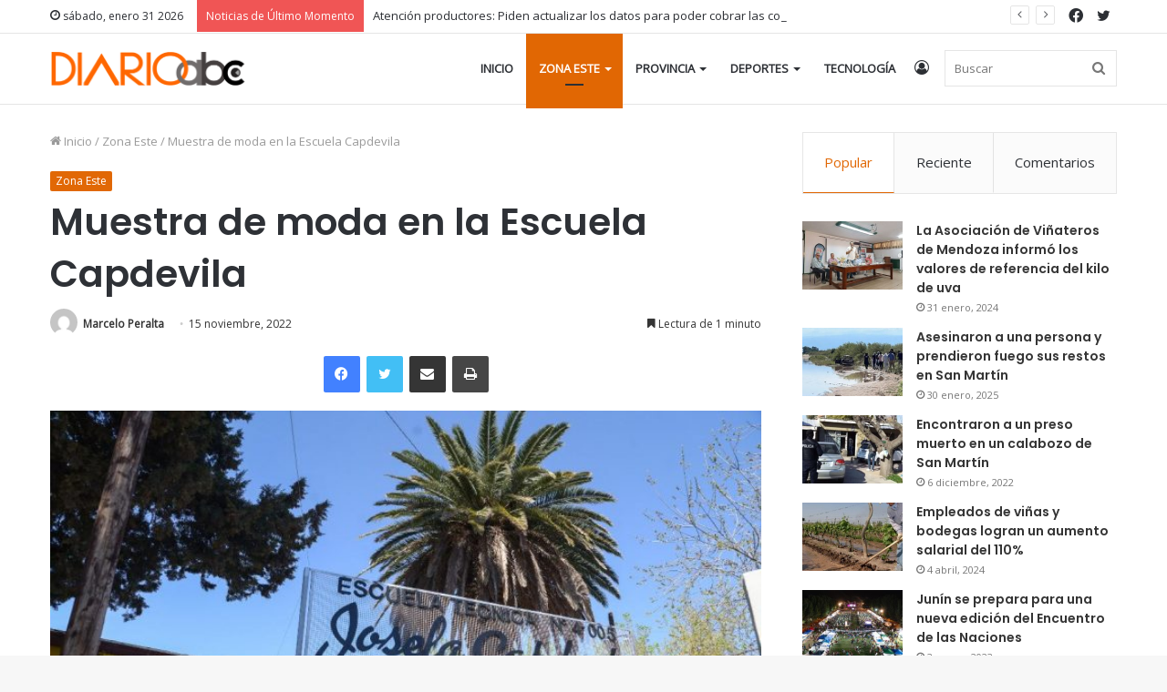

--- FILE ---
content_type: text/html; charset=UTF-8
request_url: https://diarioabc.com.ar/muestra-de-moda-en-la-escuela-capdevila/
body_size: 16450
content:
<!DOCTYPE html>
<html lang="es-AR" class="" data-skin="light" prefix="og: http://ogp.me/ns#">
<head>
	<meta charset="UTF-8" />
	<link rel="profile" href="http://gmpg.org/xfn/11" />
	<title>Muestra de moda en la Escuela Capdevila &#8211; DiarioABC</title>

<meta http-equiv='x-dns-prefetch-control' content='on'>
<link rel='dns-prefetch' href='//cdnjs.cloudflare.com' />
<link rel='dns-prefetch' href='//ajax.googleapis.com' />
<link rel='dns-prefetch' href='//fonts.googleapis.com' />
<link rel='dns-prefetch' href='//fonts.gstatic.com' />
<link rel='dns-prefetch' href='//s.gravatar.com' />
<link rel='dns-prefetch' href='//www.google-analytics.com' />
<link rel='preload' as='image' href='https://diarioabc.com.ar/wp-content/uploads/2022/08/logonew.png' type='image/png'>
<link rel='preload' as='font' href='https://diarioabc.com.ar/wp-content/themes/jannah/assets/fonts/tielabs-fonticon/tielabs-fonticon.woff' type='font/woff' crossorigin='anonymous' />
<link rel='preload' as='font' href='https://diarioabc.com.ar/wp-content/themes/jannah/assets/fonts/fontawesome/fa-solid-900.woff2' type='font/woff2' crossorigin='anonymous' />
<link rel='preload' as='font' href='https://diarioabc.com.ar/wp-content/themes/jannah/assets/fonts/fontawesome/fa-brands-400.woff2' type='font/woff2' crossorigin='anonymous' />
<link rel='preload' as='font' href='https://diarioabc.com.ar/wp-content/themes/jannah/assets/fonts/fontawesome/fa-regular-400.woff2' type='font/woff2' crossorigin='anonymous' />
<link rel='preload' as='script' href='https://ajax.googleapis.com/ajax/libs/webfont/1/webfont.js'>
<meta name='robots' content='noindex, nofollow' />
<link rel='dns-prefetch' href='//fonts.googleapis.com' />
<link rel="alternate" type="application/rss+xml" title="DiarioABC &raquo; Feed" href="https://diarioabc.com.ar/feed/" />
<link rel="alternate" type="application/rss+xml" title="DiarioABC &raquo; RSS de los comentarios" href="https://diarioabc.com.ar/comments/feed/" />
<link rel="alternate" title="oEmbed (JSON)" type="application/json+oembed" href="https://diarioabc.com.ar/wp-json/oembed/1.0/embed?url=https%3A%2F%2Fdiarioabc.com.ar%2Fmuestra-de-moda-en-la-escuela-capdevila%2F" />
<link rel="alternate" title="oEmbed (XML)" type="text/xml+oembed" href="https://diarioabc.com.ar/wp-json/oembed/1.0/embed?url=https%3A%2F%2Fdiarioabc.com.ar%2Fmuestra-de-moda-en-la-escuela-capdevila%2F&#038;format=xml" />

<meta property="og:title" content="Muestra de moda en la Escuela Capdevila - DiarioABC" />
<meta property="og:type" content="article" />
<meta property="og:description" content="Con el objetivo de mostrar los trabajos realizados a lo largo del año escolar, los alumnos de tercer" />
<meta property="og:url" content="https://diarioabc.com.ar/muestra-de-moda-en-la-escuela-capdevila/" />
<meta property="og:site_name" content="DiarioABC" />
<meta property="og:image" content="https://diarioabc.com.ar/wp-content/uploads/2022/10/Capdevila-80-anos-1-700x467-1.jpg" />
<style id='wp-img-auto-sizes-contain-inline-css' type='text/css'>
img:is([sizes=auto i],[sizes^="auto," i]){contain-intrinsic-size:3000px 1500px}
/*# sourceURL=wp-img-auto-sizes-contain-inline-css */
</style>

<style id='wp-emoji-styles-inline-css' type='text/css'>

	img.wp-smiley, img.emoji {
		display: inline !important;
		border: none !important;
		box-shadow: none !important;
		height: 1em !important;
		width: 1em !important;
		margin: 0 0.07em !important;
		vertical-align: -0.1em !important;
		background: none !important;
		padding: 0 !important;
	}
/*# sourceURL=wp-emoji-styles-inline-css */
</style>
<style id='classic-theme-styles-inline-css' type='text/css'>
/*! This file is auto-generated */
.wp-block-button__link{color:#fff;background-color:#32373c;border-radius:9999px;box-shadow:none;text-decoration:none;padding:calc(.667em + 2px) calc(1.333em + 2px);font-size:1.125em}.wp-block-file__button{background:#32373c;color:#fff;text-decoration:none}
/*# sourceURL=/wp-includes/css/classic-themes.min.css */
</style>
<link rel='stylesheet' id='weather-atlas-public-css' href='https://diarioabc.com.ar/wp-content/plugins/weather-atlas/public/css/weather-atlas-public.min.css?ver=3.0.4' type='text/css' media='all' />
<link rel='stylesheet' id='weather-icons-css' href='https://diarioabc.com.ar/wp-content/plugins/weather-atlas/public/font/weather-icons/weather-icons.min.css?ver=3.0.4' type='text/css' media='all' />
<link rel='stylesheet' id='wpb-google-fonts-css' href='//fonts.googleapis.com/css?family=Open+Sans&#038;ver=6.9' type='text/css' media='all' />
<link rel='stylesheet' id='tie-css-base-css' href='https://diarioabc.com.ar/wp-content/themes/jannah/assets/css/base.min.css?ver=5.4.0' type='text/css' media='all' />
<link rel='stylesheet' id='tie-css-styles-css' href='https://diarioabc.com.ar/wp-content/themes/jannah/assets/css/style.min.css?ver=5.4.0' type='text/css' media='all' />
<link rel='stylesheet' id='tie-css-widgets-css' href='https://diarioabc.com.ar/wp-content/themes/jannah/assets/css/widgets.min.css?ver=5.4.0' type='text/css' media='all' />
<link rel='stylesheet' id='tie-css-helpers-css' href='https://diarioabc.com.ar/wp-content/themes/jannah/assets/css/helpers.min.css?ver=5.4.0' type='text/css' media='all' />
<link rel='stylesheet' id='tie-fontawesome5-css' href='https://diarioabc.com.ar/wp-content/themes/jannah/assets/css/fontawesome.css?ver=5.4.0' type='text/css' media='all' />
<link rel='stylesheet' id='tie-css-ilightbox-css' href='https://diarioabc.com.ar/wp-content/themes/jannah/assets/ilightbox/dark-skin/skin.css?ver=5.4.0' type='text/css' media='all' />
<link rel='stylesheet' id='tie-css-single-css' href='https://diarioabc.com.ar/wp-content/themes/jannah/assets/css/single.min.css?ver=5.4.0' type='text/css' media='all' />
<link rel='stylesheet' id='tie-css-print-css' href='https://diarioabc.com.ar/wp-content/themes/jannah/assets/css/print.css?ver=5.4.0' type='text/css' media='print' />
<style id='tie-css-print-inline-css' type='text/css'>
.wf-active .logo-text,.wf-active h1,.wf-active h2,.wf-active h3,.wf-active h4,.wf-active h5,.wf-active h6,.wf-active .the-subtitle{font-family: 'Poppins';}#main-nav .main-menu > ul > li > a{text-transform: uppercase;}.brand-title,a:hover,.tie-popup-search-submit,#logo.text-logo a,.theme-header nav .components #search-submit:hover,.theme-header .header-nav .components > li:hover > a,.theme-header .header-nav .components li a:hover,.main-menu ul.cats-vertical li a.is-active,.main-menu ul.cats-vertical li a:hover,.main-nav li.mega-menu .post-meta a:hover,.main-nav li.mega-menu .post-box-title a:hover,.search-in-main-nav.autocomplete-suggestions a:hover,#main-nav .menu ul:not(.cats-horizontal) li:hover > a,#main-nav .menu ul li.current-menu-item:not(.mega-link-column) > a,.top-nav .menu li:hover > a,.top-nav .menu > .tie-current-menu > a,.search-in-top-nav.autocomplete-suggestions .post-title a:hover,div.mag-box .mag-box-options .mag-box-filter-links a.active,.mag-box-filter-links .flexMenu-viewMore:hover > a,.stars-rating-active,body .tabs.tabs .active > a,.video-play-icon,.spinner-circle:after,#go-to-content:hover,.comment-list .comment-author .fn,.commentlist .comment-author .fn,blockquote::before,blockquote cite,blockquote.quote-simple p,.multiple-post-pages a:hover,#story-index li .is-current,.latest-tweets-widget .twitter-icon-wrap span,.wide-slider-nav-wrapper .slide,.wide-next-prev-slider-wrapper .tie-slider-nav li:hover span,.review-final-score h3,#mobile-menu-icon:hover .menu-text,body .entry a,.dark-skin body .entry a,.entry .post-bottom-meta a:hover,.comment-list .comment-content a,q a,blockquote a,.widget.tie-weather-widget .icon-basecloud-bg:after,.site-footer a:hover,.site-footer .stars-rating-active,.site-footer .twitter-icon-wrap span,.site-info a:hover{color: #e16703;}#instagram-link a:hover{color: #e16703 !important;border-color: #e16703 !important;}[type='submit'],.button,.generic-button a,.generic-button button,.theme-header .header-nav .comp-sub-menu a.button.guest-btn:hover,.theme-header .header-nav .comp-sub-menu a.checkout-button,nav.main-nav .menu > li.tie-current-menu > a,nav.main-nav .menu > li:hover > a,.main-menu .mega-links-head:after,.main-nav .mega-menu.mega-cat .cats-horizontal li a.is-active,#mobile-menu-icon:hover .nav-icon,#mobile-menu-icon:hover .nav-icon:before,#mobile-menu-icon:hover .nav-icon:after,.search-in-main-nav.autocomplete-suggestions a.button,.search-in-top-nav.autocomplete-suggestions a.button,.spinner > div,.post-cat,.pages-numbers li.current span,.multiple-post-pages > span,#tie-wrapper .mejs-container .mejs-controls,.mag-box-filter-links a:hover,.slider-arrow-nav a:not(.pagination-disabled):hover,.comment-list .reply a:hover,.commentlist .reply a:hover,#reading-position-indicator,#story-index-icon,.videos-block .playlist-title,.review-percentage .review-item span span,.tie-slick-dots li.slick-active button,.tie-slick-dots li button:hover,.digital-rating-static,.timeline-widget li a:hover .date:before,#wp-calendar #today,.posts-list-counter li.widget-post-list:before,.cat-counter a + span,.tie-slider-nav li span:hover,.fullwidth-area .widget_tag_cloud .tagcloud a:hover,.magazine2:not(.block-head-4) .dark-widgetized-area ul.tabs a:hover,.magazine2:not(.block-head-4) .dark-widgetized-area ul.tabs .active a,.magazine1 .dark-widgetized-area ul.tabs a:hover,.magazine1 .dark-widgetized-area ul.tabs .active a,.block-head-4.magazine2 .dark-widgetized-area .tabs.tabs .active a,.block-head-4.magazine2 .dark-widgetized-area .tabs > .active a:before,.block-head-4.magazine2 .dark-widgetized-area .tabs > .active a:after,.demo_store,.demo #logo:after,.demo #sticky-logo:after,.widget.tie-weather-widget,span.video-close-btn:hover,#go-to-top,.latest-tweets-widget .slider-links .button:not(:hover){background-color: #e16703;color: #FFFFFF;}.tie-weather-widget .widget-title .the-subtitle,.block-head-4.magazine2 #footer .tabs .active a:hover{color: #FFFFFF;}pre,code,.pages-numbers li.current span,.theme-header .header-nav .comp-sub-menu a.button.guest-btn:hover,.multiple-post-pages > span,.post-content-slideshow .tie-slider-nav li span:hover,#tie-body .tie-slider-nav li > span:hover,.slider-arrow-nav a:not(.pagination-disabled):hover,.main-nav .mega-menu.mega-cat .cats-horizontal li a.is-active,.main-nav .mega-menu.mega-cat .cats-horizontal li a:hover,.main-menu .menu > li > .menu-sub-content{border-color: #e16703;}.main-menu .menu > li.tie-current-menu{border-bottom-color: #e16703;}.top-nav .menu li.tie-current-menu > a:before,.top-nav .menu li.menu-item-has-children:hover > a:before{border-top-color: #e16703;}.main-nav .main-menu .menu > li.tie-current-menu > a:before,.main-nav .main-menu .menu > li:hover > a:before{border-top-color: #FFFFFF;}header.main-nav-light .main-nav .menu-item-has-children li:hover > a:before,header.main-nav-light .main-nav .mega-menu li:hover > a:before{border-left-color: #e16703;}.rtl header.main-nav-light .main-nav .menu-item-has-children li:hover > a:before,.rtl header.main-nav-light .main-nav .mega-menu li:hover > a:before{border-right-color: #e16703;border-left-color: transparent;}.top-nav ul.menu li .menu-item-has-children:hover > a:before{border-top-color: transparent;border-left-color: #e16703;}.rtl .top-nav ul.menu li .menu-item-has-children:hover > a:before{border-left-color: transparent;border-right-color: #e16703;}::-moz-selection{background-color: #e16703;color: #FFFFFF;}::selection{background-color: #e16703;color: #FFFFFF;}circle.circle_bar{stroke: #e16703;}#reading-position-indicator{box-shadow: 0 0 10px rgba( 225,103,3,0.7);}#logo.text-logo a:hover,body .entry a:hover,.dark-skin body .entry a:hover,.comment-list .comment-content a:hover,.block-head-4.magazine2 .site-footer .tabs li a:hover,q a:hover,blockquote a:hover{color: #af3500;}.button:hover,input[type='submit']:hover,.generic-button a:hover,.generic-button button:hover,a.post-cat:hover,.site-footer .button:hover,.site-footer [type='submit']:hover,.search-in-main-nav.autocomplete-suggestions a.button:hover,.search-in-top-nav.autocomplete-suggestions a.button:hover,.theme-header .header-nav .comp-sub-menu a.checkout-button:hover{background-color: #af3500;color: #FFFFFF;}.theme-header .header-nav .comp-sub-menu a.checkout-button:not(:hover),body .entry a.button{color: #FFFFFF;}#story-index.is-compact .story-index-content{background-color: #e16703;}#story-index.is-compact .story-index-content a,#story-index.is-compact .story-index-content .is-current{color: #FFFFFF;}#tie-body .mag-box-title h3 a,#tie-body .block-more-button{color: #e16703;}#tie-body .mag-box-title h3 a:hover,#tie-body .block-more-button:hover{color: #af3500;}#tie-body .mag-box-title{color: #e16703;}#tie-body .mag-box-title:before{border-top-color: #e16703;}#tie-body .mag-box-title:after,#tie-body #footer .widget-title:after{background-color: #e16703;}.brand-title,a:hover,.tie-popup-search-submit,#logo.text-logo a,.theme-header nav .components #search-submit:hover,.theme-header .header-nav .components > li:hover > a,.theme-header .header-nav .components li a:hover,.main-menu ul.cats-vertical li a.is-active,.main-menu ul.cats-vertical li a:hover,.main-nav li.mega-menu .post-meta a:hover,.main-nav li.mega-menu .post-box-title a:hover,.search-in-main-nav.autocomplete-suggestions a:hover,#main-nav .menu ul:not(.cats-horizontal) li:hover > a,#main-nav .menu ul li.current-menu-item:not(.mega-link-column) > a,.top-nav .menu li:hover > a,.top-nav .menu > .tie-current-menu > a,.search-in-top-nav.autocomplete-suggestions .post-title a:hover,div.mag-box .mag-box-options .mag-box-filter-links a.active,.mag-box-filter-links .flexMenu-viewMore:hover > a,.stars-rating-active,body .tabs.tabs .active > a,.video-play-icon,.spinner-circle:after,#go-to-content:hover,.comment-list .comment-author .fn,.commentlist .comment-author .fn,blockquote::before,blockquote cite,blockquote.quote-simple p,.multiple-post-pages a:hover,#story-index li .is-current,.latest-tweets-widget .twitter-icon-wrap span,.wide-slider-nav-wrapper .slide,.wide-next-prev-slider-wrapper .tie-slider-nav li:hover span,.review-final-score h3,#mobile-menu-icon:hover .menu-text,body .entry a,.dark-skin body .entry a,.entry .post-bottom-meta a:hover,.comment-list .comment-content a,q a,blockquote a,.widget.tie-weather-widget .icon-basecloud-bg:after,.site-footer a:hover,.site-footer .stars-rating-active,.site-footer .twitter-icon-wrap span,.site-info a:hover{color: #e16703;}#instagram-link a:hover{color: #e16703 !important;border-color: #e16703 !important;}[type='submit'],.button,.generic-button a,.generic-button button,.theme-header .header-nav .comp-sub-menu a.button.guest-btn:hover,.theme-header .header-nav .comp-sub-menu a.checkout-button,nav.main-nav .menu > li.tie-current-menu > a,nav.main-nav .menu > li:hover > a,.main-menu .mega-links-head:after,.main-nav .mega-menu.mega-cat .cats-horizontal li a.is-active,#mobile-menu-icon:hover .nav-icon,#mobile-menu-icon:hover .nav-icon:before,#mobile-menu-icon:hover .nav-icon:after,.search-in-main-nav.autocomplete-suggestions a.button,.search-in-top-nav.autocomplete-suggestions a.button,.spinner > div,.post-cat,.pages-numbers li.current span,.multiple-post-pages > span,#tie-wrapper .mejs-container .mejs-controls,.mag-box-filter-links a:hover,.slider-arrow-nav a:not(.pagination-disabled):hover,.comment-list .reply a:hover,.commentlist .reply a:hover,#reading-position-indicator,#story-index-icon,.videos-block .playlist-title,.review-percentage .review-item span span,.tie-slick-dots li.slick-active button,.tie-slick-dots li button:hover,.digital-rating-static,.timeline-widget li a:hover .date:before,#wp-calendar #today,.posts-list-counter li.widget-post-list:before,.cat-counter a + span,.tie-slider-nav li span:hover,.fullwidth-area .widget_tag_cloud .tagcloud a:hover,.magazine2:not(.block-head-4) .dark-widgetized-area ul.tabs a:hover,.magazine2:not(.block-head-4) .dark-widgetized-area ul.tabs .active a,.magazine1 .dark-widgetized-area ul.tabs a:hover,.magazine1 .dark-widgetized-area ul.tabs .active a,.block-head-4.magazine2 .dark-widgetized-area .tabs.tabs .active a,.block-head-4.magazine2 .dark-widgetized-area .tabs > .active a:before,.block-head-4.magazine2 .dark-widgetized-area .tabs > .active a:after,.demo_store,.demo #logo:after,.demo #sticky-logo:after,.widget.tie-weather-widget,span.video-close-btn:hover,#go-to-top,.latest-tweets-widget .slider-links .button:not(:hover){background-color: #e16703;color: #FFFFFF;}.tie-weather-widget .widget-title .the-subtitle,.block-head-4.magazine2 #footer .tabs .active a:hover{color: #FFFFFF;}pre,code,.pages-numbers li.current span,.theme-header .header-nav .comp-sub-menu a.button.guest-btn:hover,.multiple-post-pages > span,.post-content-slideshow .tie-slider-nav li span:hover,#tie-body .tie-slider-nav li > span:hover,.slider-arrow-nav a:not(.pagination-disabled):hover,.main-nav .mega-menu.mega-cat .cats-horizontal li a.is-active,.main-nav .mega-menu.mega-cat .cats-horizontal li a:hover,.main-menu .menu > li > .menu-sub-content{border-color: #e16703;}.main-menu .menu > li.tie-current-menu{border-bottom-color: #e16703;}.top-nav .menu li.tie-current-menu > a:before,.top-nav .menu li.menu-item-has-children:hover > a:before{border-top-color: #e16703;}.main-nav .main-menu .menu > li.tie-current-menu > a:before,.main-nav .main-menu .menu > li:hover > a:before{border-top-color: #FFFFFF;}header.main-nav-light .main-nav .menu-item-has-children li:hover > a:before,header.main-nav-light .main-nav .mega-menu li:hover > a:before{border-left-color: #e16703;}.rtl header.main-nav-light .main-nav .menu-item-has-children li:hover > a:before,.rtl header.main-nav-light .main-nav .mega-menu li:hover > a:before{border-right-color: #e16703;border-left-color: transparent;}.top-nav ul.menu li .menu-item-has-children:hover > a:before{border-top-color: transparent;border-left-color: #e16703;}.rtl .top-nav ul.menu li .menu-item-has-children:hover > a:before{border-left-color: transparent;border-right-color: #e16703;}::-moz-selection{background-color: #e16703;color: #FFFFFF;}::selection{background-color: #e16703;color: #FFFFFF;}circle.circle_bar{stroke: #e16703;}#reading-position-indicator{box-shadow: 0 0 10px rgba( 225,103,3,0.7);}#logo.text-logo a:hover,body .entry a:hover,.dark-skin body .entry a:hover,.comment-list .comment-content a:hover,.block-head-4.magazine2 .site-footer .tabs li a:hover,q a:hover,blockquote a:hover{color: #af3500;}.button:hover,input[type='submit']:hover,.generic-button a:hover,.generic-button button:hover,a.post-cat:hover,.site-footer .button:hover,.site-footer [type='submit']:hover,.search-in-main-nav.autocomplete-suggestions a.button:hover,.search-in-top-nav.autocomplete-suggestions a.button:hover,.theme-header .header-nav .comp-sub-menu a.checkout-button:hover{background-color: #af3500;color: #FFFFFF;}.theme-header .header-nav .comp-sub-menu a.checkout-button:not(:hover),body .entry a.button{color: #FFFFFF;}#story-index.is-compact .story-index-content{background-color: #e16703;}#story-index.is-compact .story-index-content a,#story-index.is-compact .story-index-content .is-current{color: #FFFFFF;}#tie-body .mag-box-title h3 a,#tie-body .block-more-button{color: #e16703;}#tie-body .mag-box-title h3 a:hover,#tie-body .block-more-button:hover{color: #af3500;}#tie-body .mag-box-title{color: #e16703;}#tie-body .mag-box-title:before{border-top-color: #e16703;}#tie-body .mag-box-title:after,#tie-body #footer .widget-title:after{background-color: #e16703;}.tie-cat-2,.tie-cat-item-2 > span{background-color:#e67e22 !important;color:#FFFFFF !important;}.tie-cat-2:after{border-top-color:#e67e22 !important;}.tie-cat-2:hover{background-color:#c86004 !important;}.tie-cat-2:hover:after{border-top-color:#c86004 !important;}.tie-cat-12,.tie-cat-item-12 > span{background-color:#2ecc71 !important;color:#FFFFFF !important;}.tie-cat-12:after{border-top-color:#2ecc71 !important;}.tie-cat-12:hover{background-color:#10ae53 !important;}.tie-cat-12:hover:after{border-top-color:#10ae53 !important;}.tie-cat-15,.tie-cat-item-15 > span{background-color:#9b59b6 !important;color:#FFFFFF !important;}.tie-cat-15:after{border-top-color:#9b59b6 !important;}.tie-cat-15:hover{background-color:#7d3b98 !important;}.tie-cat-15:hover:after{border-top-color:#7d3b98 !important;}.tie-cat-16,.tie-cat-item-16 > span{background-color:#34495e !important;color:#FFFFFF !important;}.tie-cat-16:after{border-top-color:#34495e !important;}.tie-cat-16:hover{background-color:#162b40 !important;}.tie-cat-16:hover:after{border-top-color:#162b40 !important;}.tie-cat-17,.tie-cat-item-17 > span{background-color:#795548 !important;color:#FFFFFF !important;}.tie-cat-17:after{border-top-color:#795548 !important;}.tie-cat-17:hover{background-color:#5b372a !important;}.tie-cat-17:hover:after{border-top-color:#5b372a !important;}.tie-cat-19,.tie-cat-item-19 > span{background-color:#4CAF50 !important;color:#FFFFFF !important;}.tie-cat-19:after{border-top-color:#4CAF50 !important;}.tie-cat-19:hover{background-color:#2e9132 !important;}.tie-cat-19:hover:after{border-top-color:#2e9132 !important;}
/*# sourceURL=tie-css-print-inline-css */
</style>
<script type="text/javascript" src="https://diarioabc.com.ar/wp-includes/js/jquery/jquery.min.js?ver=3.7.1" id="jquery-core-js"></script>
<script type="text/javascript" src="https://diarioabc.com.ar/wp-includes/js/jquery/jquery-migrate.min.js?ver=3.4.1" id="jquery-migrate-js"></script>
<link rel="https://api.w.org/" href="https://diarioabc.com.ar/wp-json/" /><link rel="alternate" title="JSON" type="application/json" href="https://diarioabc.com.ar/wp-json/wp/v2/posts/4432" /><link rel="EditURI" type="application/rsd+xml" title="RSD" href="https://diarioabc.com.ar/xmlrpc.php?rsd" />
<meta name="generator" content="WordPress 6.9" />
<link rel="canonical" href="https://diarioabc.com.ar/muestra-de-moda-en-la-escuela-capdevila/" />
<link rel='shortlink' href='https://diarioabc.com.ar/?p=4432' />
 <meta name="description" content="Con el objetivo de mostrar los trabajos realizados a lo largo del año escolar, los alumnos de tercer a sexto año de la escuela Josefa Capdevila llevar" /><meta http-equiv="X-UA-Compatible" content="IE=edge">
<meta name="theme-color" content="#e16703" /><meta name="viewport" content="width=device-width, initial-scale=1.0" /><link rel="icon" href="https://diarioabc.com.ar/wp-content/uploads/2022/08/cropped-favicon_abc-32x32.jpeg" sizes="32x32" />
<link rel="icon" href="https://diarioabc.com.ar/wp-content/uploads/2022/08/cropped-favicon_abc-192x192.jpeg" sizes="192x192" />
<link rel="apple-touch-icon" href="https://diarioabc.com.ar/wp-content/uploads/2022/08/cropped-favicon_abc-180x180.jpeg" />
<meta name="msapplication-TileImage" content="https://diarioabc.com.ar/wp-content/uploads/2022/08/cropped-favicon_abc-270x270.jpeg" />
<style id='global-styles-inline-css' type='text/css'>
:root{--wp--preset--aspect-ratio--square: 1;--wp--preset--aspect-ratio--4-3: 4/3;--wp--preset--aspect-ratio--3-4: 3/4;--wp--preset--aspect-ratio--3-2: 3/2;--wp--preset--aspect-ratio--2-3: 2/3;--wp--preset--aspect-ratio--16-9: 16/9;--wp--preset--aspect-ratio--9-16: 9/16;--wp--preset--color--black: #000000;--wp--preset--color--cyan-bluish-gray: #abb8c3;--wp--preset--color--white: #ffffff;--wp--preset--color--pale-pink: #f78da7;--wp--preset--color--vivid-red: #cf2e2e;--wp--preset--color--luminous-vivid-orange: #ff6900;--wp--preset--color--luminous-vivid-amber: #fcb900;--wp--preset--color--light-green-cyan: #7bdcb5;--wp--preset--color--vivid-green-cyan: #00d084;--wp--preset--color--pale-cyan-blue: #8ed1fc;--wp--preset--color--vivid-cyan-blue: #0693e3;--wp--preset--color--vivid-purple: #9b51e0;--wp--preset--gradient--vivid-cyan-blue-to-vivid-purple: linear-gradient(135deg,rgb(6,147,227) 0%,rgb(155,81,224) 100%);--wp--preset--gradient--light-green-cyan-to-vivid-green-cyan: linear-gradient(135deg,rgb(122,220,180) 0%,rgb(0,208,130) 100%);--wp--preset--gradient--luminous-vivid-amber-to-luminous-vivid-orange: linear-gradient(135deg,rgb(252,185,0) 0%,rgb(255,105,0) 100%);--wp--preset--gradient--luminous-vivid-orange-to-vivid-red: linear-gradient(135deg,rgb(255,105,0) 0%,rgb(207,46,46) 100%);--wp--preset--gradient--very-light-gray-to-cyan-bluish-gray: linear-gradient(135deg,rgb(238,238,238) 0%,rgb(169,184,195) 100%);--wp--preset--gradient--cool-to-warm-spectrum: linear-gradient(135deg,rgb(74,234,220) 0%,rgb(151,120,209) 20%,rgb(207,42,186) 40%,rgb(238,44,130) 60%,rgb(251,105,98) 80%,rgb(254,248,76) 100%);--wp--preset--gradient--blush-light-purple: linear-gradient(135deg,rgb(255,206,236) 0%,rgb(152,150,240) 100%);--wp--preset--gradient--blush-bordeaux: linear-gradient(135deg,rgb(254,205,165) 0%,rgb(254,45,45) 50%,rgb(107,0,62) 100%);--wp--preset--gradient--luminous-dusk: linear-gradient(135deg,rgb(255,203,112) 0%,rgb(199,81,192) 50%,rgb(65,88,208) 100%);--wp--preset--gradient--pale-ocean: linear-gradient(135deg,rgb(255,245,203) 0%,rgb(182,227,212) 50%,rgb(51,167,181) 100%);--wp--preset--gradient--electric-grass: linear-gradient(135deg,rgb(202,248,128) 0%,rgb(113,206,126) 100%);--wp--preset--gradient--midnight: linear-gradient(135deg,rgb(2,3,129) 0%,rgb(40,116,252) 100%);--wp--preset--font-size--small: 13px;--wp--preset--font-size--medium: 20px;--wp--preset--font-size--large: 36px;--wp--preset--font-size--x-large: 42px;--wp--preset--spacing--20: 0.44rem;--wp--preset--spacing--30: 0.67rem;--wp--preset--spacing--40: 1rem;--wp--preset--spacing--50: 1.5rem;--wp--preset--spacing--60: 2.25rem;--wp--preset--spacing--70: 3.38rem;--wp--preset--spacing--80: 5.06rem;--wp--preset--shadow--natural: 6px 6px 9px rgba(0, 0, 0, 0.2);--wp--preset--shadow--deep: 12px 12px 50px rgba(0, 0, 0, 0.4);--wp--preset--shadow--sharp: 6px 6px 0px rgba(0, 0, 0, 0.2);--wp--preset--shadow--outlined: 6px 6px 0px -3px rgb(255, 255, 255), 6px 6px rgb(0, 0, 0);--wp--preset--shadow--crisp: 6px 6px 0px rgb(0, 0, 0);}:where(.is-layout-flex){gap: 0.5em;}:where(.is-layout-grid){gap: 0.5em;}body .is-layout-flex{display: flex;}.is-layout-flex{flex-wrap: wrap;align-items: center;}.is-layout-flex > :is(*, div){margin: 0;}body .is-layout-grid{display: grid;}.is-layout-grid > :is(*, div){margin: 0;}:where(.wp-block-columns.is-layout-flex){gap: 2em;}:where(.wp-block-columns.is-layout-grid){gap: 2em;}:where(.wp-block-post-template.is-layout-flex){gap: 1.25em;}:where(.wp-block-post-template.is-layout-grid){gap: 1.25em;}.has-black-color{color: var(--wp--preset--color--black) !important;}.has-cyan-bluish-gray-color{color: var(--wp--preset--color--cyan-bluish-gray) !important;}.has-white-color{color: var(--wp--preset--color--white) !important;}.has-pale-pink-color{color: var(--wp--preset--color--pale-pink) !important;}.has-vivid-red-color{color: var(--wp--preset--color--vivid-red) !important;}.has-luminous-vivid-orange-color{color: var(--wp--preset--color--luminous-vivid-orange) !important;}.has-luminous-vivid-amber-color{color: var(--wp--preset--color--luminous-vivid-amber) !important;}.has-light-green-cyan-color{color: var(--wp--preset--color--light-green-cyan) !important;}.has-vivid-green-cyan-color{color: var(--wp--preset--color--vivid-green-cyan) !important;}.has-pale-cyan-blue-color{color: var(--wp--preset--color--pale-cyan-blue) !important;}.has-vivid-cyan-blue-color{color: var(--wp--preset--color--vivid-cyan-blue) !important;}.has-vivid-purple-color{color: var(--wp--preset--color--vivid-purple) !important;}.has-black-background-color{background-color: var(--wp--preset--color--black) !important;}.has-cyan-bluish-gray-background-color{background-color: var(--wp--preset--color--cyan-bluish-gray) !important;}.has-white-background-color{background-color: var(--wp--preset--color--white) !important;}.has-pale-pink-background-color{background-color: var(--wp--preset--color--pale-pink) !important;}.has-vivid-red-background-color{background-color: var(--wp--preset--color--vivid-red) !important;}.has-luminous-vivid-orange-background-color{background-color: var(--wp--preset--color--luminous-vivid-orange) !important;}.has-luminous-vivid-amber-background-color{background-color: var(--wp--preset--color--luminous-vivid-amber) !important;}.has-light-green-cyan-background-color{background-color: var(--wp--preset--color--light-green-cyan) !important;}.has-vivid-green-cyan-background-color{background-color: var(--wp--preset--color--vivid-green-cyan) !important;}.has-pale-cyan-blue-background-color{background-color: var(--wp--preset--color--pale-cyan-blue) !important;}.has-vivid-cyan-blue-background-color{background-color: var(--wp--preset--color--vivid-cyan-blue) !important;}.has-vivid-purple-background-color{background-color: var(--wp--preset--color--vivid-purple) !important;}.has-black-border-color{border-color: var(--wp--preset--color--black) !important;}.has-cyan-bluish-gray-border-color{border-color: var(--wp--preset--color--cyan-bluish-gray) !important;}.has-white-border-color{border-color: var(--wp--preset--color--white) !important;}.has-pale-pink-border-color{border-color: var(--wp--preset--color--pale-pink) !important;}.has-vivid-red-border-color{border-color: var(--wp--preset--color--vivid-red) !important;}.has-luminous-vivid-orange-border-color{border-color: var(--wp--preset--color--luminous-vivid-orange) !important;}.has-luminous-vivid-amber-border-color{border-color: var(--wp--preset--color--luminous-vivid-amber) !important;}.has-light-green-cyan-border-color{border-color: var(--wp--preset--color--light-green-cyan) !important;}.has-vivid-green-cyan-border-color{border-color: var(--wp--preset--color--vivid-green-cyan) !important;}.has-pale-cyan-blue-border-color{border-color: var(--wp--preset--color--pale-cyan-blue) !important;}.has-vivid-cyan-blue-border-color{border-color: var(--wp--preset--color--vivid-cyan-blue) !important;}.has-vivid-purple-border-color{border-color: var(--wp--preset--color--vivid-purple) !important;}.has-vivid-cyan-blue-to-vivid-purple-gradient-background{background: var(--wp--preset--gradient--vivid-cyan-blue-to-vivid-purple) !important;}.has-light-green-cyan-to-vivid-green-cyan-gradient-background{background: var(--wp--preset--gradient--light-green-cyan-to-vivid-green-cyan) !important;}.has-luminous-vivid-amber-to-luminous-vivid-orange-gradient-background{background: var(--wp--preset--gradient--luminous-vivid-amber-to-luminous-vivid-orange) !important;}.has-luminous-vivid-orange-to-vivid-red-gradient-background{background: var(--wp--preset--gradient--luminous-vivid-orange-to-vivid-red) !important;}.has-very-light-gray-to-cyan-bluish-gray-gradient-background{background: var(--wp--preset--gradient--very-light-gray-to-cyan-bluish-gray) !important;}.has-cool-to-warm-spectrum-gradient-background{background: var(--wp--preset--gradient--cool-to-warm-spectrum) !important;}.has-blush-light-purple-gradient-background{background: var(--wp--preset--gradient--blush-light-purple) !important;}.has-blush-bordeaux-gradient-background{background: var(--wp--preset--gradient--blush-bordeaux) !important;}.has-luminous-dusk-gradient-background{background: var(--wp--preset--gradient--luminous-dusk) !important;}.has-pale-ocean-gradient-background{background: var(--wp--preset--gradient--pale-ocean) !important;}.has-electric-grass-gradient-background{background: var(--wp--preset--gradient--electric-grass) !important;}.has-midnight-gradient-background{background: var(--wp--preset--gradient--midnight) !important;}.has-small-font-size{font-size: var(--wp--preset--font-size--small) !important;}.has-medium-font-size{font-size: var(--wp--preset--font-size--medium) !important;}.has-large-font-size{font-size: var(--wp--preset--font-size--large) !important;}.has-x-large-font-size{font-size: var(--wp--preset--font-size--x-large) !important;}
/*# sourceURL=global-styles-inline-css */
</style>
</head>

<body id="tie-body" class="wp-singular post-template-default single single-post postid-4432 single-format-standard wp-theme-jannah tie-no-js wrapper-has-shadow block-head-1 magazine2 is-thumb-overlay-disabled is-desktop is-header-layout-1 sidebar-right has-sidebar post-layout-1 narrow-title-narrow-media is-standard-format has-mobile-share hide_share_post_top hide_share_post_bottom">



<div class="background-overlay">

	<div id="tie-container" class="site tie-container">

		
		<div id="tie-wrapper">

			
<header id="theme-header" class="theme-header header-layout-1 main-nav-light main-nav-default-light main-nav-below no-stream-item top-nav-active top-nav-light top-nav-default-light top-nav-above has-normal-width-logo mobile-header-default">
	
<nav id="top-nav"  class="has-date-breaking-components top-nav header-nav has-breaking-news" aria-label="Navegación Secundaria">
	<div class="container">
		<div class="topbar-wrapper">

			
					<div class="topbar-today-date tie-icon">
						sábado, enero 31 2026					</div>
					
			<div class="tie-alignleft">
				
<div class="breaking controls-is-active">

	<span class="breaking-title">
		<span class="tie-icon-bolt breaking-icon" aria-hidden="true"></span>
		<span class="breaking-title-text">Noticias de Último Momento</span>
	</span>

	<ul id="breaking-news-in-header" class="breaking-news" data-type="reveal" data-arrows="true">

		
							<li class="news-item">
								<a href="https://diarioabc.com.ar/atencion-productores-piden-actualizar-los-datos-para-poder-cobrar-las-compensaciones-del-fondo-compensador-agricola/">Atención productores: Piden actualizar los datos para poder cobrar las compensaciones del Fondo Compensador Agrícola</a>
							</li>

							
							<li class="news-item">
								<a href="https://diarioabc.com.ar/temporal-en-mendoza-confirman-que-no-hubo-victimas-fatales/">Temporal en Mendoza: Confirman que no hubo víctimas fatales</a>
							</li>

							
							<li class="news-item">
								<a href="https://diarioabc.com.ar/atencion-suspenden-actividades-en-dos-areas-naturales-protegidas-de-mendoza-por-las-intensas-tormentas/">Atención: Suspenden actividades en dos Áreas Naturales Protegidas de Mendoza por las intensas tormentas</a>
							</li>

							
							<li class="news-item">
								<a href="https://diarioabc.com.ar/urgente-mas-de-12-000-hogares-perdieron-el-suministro-electrico-en-la-zona-este-por-las-intensas-tormentas/">Urgente: Más de 12.000 hogares perdieron el suministro eléctrico en la Zona Este por las intensas tormentas</a>
							</li>

							
							<li class="news-item">
								<a href="https://diarioabc.com.ar/obras-de-asfaltado-en-la-ciudad-de-san-martin/">Obras de asfaltado en la Ciudad de San Martín</a>
							</li>

							
							<li class="news-item">
								<a href="https://diarioabc.com.ar/una-obra-clave-en-la-zona-este-300-familias-tendran-gas-natural/">Una obra clave en la Zona Este: 300 familias tendrán gas natural</a>
							</li>

							
							<li class="news-item">
								<a href="https://diarioabc.com.ar/el-gobierno-de-mendoza-entrego-22-viviendas-en-rivadavia/">El Gobierno de Mendoza entregó 22 viviendas en Rivadavia</a>
							</li>

							
							<li class="news-item">
								<a href="https://diarioabc.com.ar/la-historica-vuelta-de-mendoza-tendra-a-san-martin-como-escenario-clave/">La histórica Vuelta de Mendoza tendrá a San Martín como escenario clave</a>
							</li>

							
							<li class="news-item">
								<a href="https://diarioabc.com.ar/mendoza-volvera-a-exportar-duraznos-a-dubai/">Mendoza volverá a exportar duraznos a Dubai</a>
							</li>

							
							<li class="news-item">
								<a href="https://diarioabc.com.ar/operativo-policial-de-alto-impacto-en-dos-departamentos-mendocinos/">Operativo policial de alto impacto en dos departamentos mendocinos</a>
							</li>

							
	</ul>
</div><!-- #breaking /-->
			</div><!-- .tie-alignleft /-->

			<div class="tie-alignright">
				<ul class="components"> <li class="social-icons-item"><a class="social-link twitter-social-icon" rel="external noopener nofollow" target="_blank" href="https://twitter.com/40DIGITAL"><span class="tie-social-icon tie-icon-twitter"></span><span class="screen-reader-text">Twitter</span></a></li><li class="social-icons-item"><a class="social-link facebook-social-icon" rel="external noopener nofollow" target="_blank" href="https://www.facebook.com/diarioabcok.canaltresmendoza"><span class="tie-social-icon tie-icon-facebook"></span><span class="screen-reader-text">Facebook</span></a></li> </ul><!-- Components -->			</div><!-- .tie-alignright /-->

		</div><!-- .topbar-wrapper /-->
	</div><!-- .container /-->
</nav><!-- #top-nav /-->

<div class="main-nav-wrapper">
	<nav id="main-nav" data-skin="search-in-main-nav" class="main-nav header-nav live-search-parent" style="line-height:77px" aria-label="Navegacion Primaria">
		<div class="container">

			<div class="main-menu-wrapper">

				<div id="mobile-header-components-area_1" class="mobile-header-components"><ul class="components"><li class="mobile-component_menu custom-menu-link"><a href="#" id="mobile-menu-icon" class=""><span class="tie-mobile-menu-icon nav-icon is-layout-1"></span><span class="screen-reader-text">Menú</span></a></li></ul></div>
						<div class="header-layout-1-logo" style="width:250px">
							
		<div id="logo" class="image-logo" >

			
			<a title="DiarioABC" href="https://diarioabc.com.ar/">
				
				<picture class="tie-logo-default tie-logo-picture">
					<source class="tie-logo-source-default tie-logo-source" srcset="https://diarioabc.com.ar/wp-content/uploads/2022/08/logonew.png">
					<img class="tie-logo-img-default tie-logo-img" src="https://diarioabc.com.ar/wp-content/uploads/2022/08/logonew.png" alt="DiarioABC" width="250" height="37" style="max-height:37px !important; width: auto;" />
				</picture>
						</a>

			
		</div><!-- #logo /-->

								</div>

						<div id="mobile-header-components-area_2" class="mobile-header-components"><ul class="components"><li class="mobile-component_search custom-menu-link">
				<a href="#" class="tie-search-trigger-mobile">
					<span class="tie-icon-search tie-search-icon" aria-hidden="true"></span>
					<span class="screen-reader-text">Buscar</span>
				</a>
			</li></ul></div>
				<div id="menu-components-wrap">

					
		<div id="sticky-logo" class="image-logo">

			
			<a title="DiarioABC" href="https://diarioabc.com.ar/">
				
				<picture class="tie-logo-default tie-logo-picture">
					<source class="tie-logo-source-default tie-logo-source" srcset="https://diarioabc.com.ar/wp-content/uploads/2022/08/logonew.png">
					<img class="tie-logo-img-default tie-logo-img" src="https://diarioabc.com.ar/wp-content/uploads/2022/08/logonew.png" alt="DiarioABC" style="max-height:37px; width: auto;" />
				</picture>
						</a>

			
		</div><!-- #Sticky-logo /-->

		<div class="flex-placeholder"></div>
		
					<div class="main-menu main-menu-wrap tie-alignleft">
						<div id="main-nav-menu" class="main-menu header-menu"><ul id="menu-main_menu" class="menu" role="menubar"><li id="menu-item-1152" class="menu-item menu-item-type-post_type menu-item-object-page menu-item-home menu-item-1152"><a href="https://diarioabc.com.ar/">Inicio</a></li>
<li id="menu-item-1151" class="menu-item menu-item-type-taxonomy menu-item-object-category current-post-ancestor current-menu-parent current-post-parent menu-item-1151 tie-current-menu mega-menu mega-cat " data-id="64" ><a href="https://diarioabc.com.ar/category/zona-este/">Zona Este</a>
<div class="mega-menu-block menu-sub-content">

<div class="mega-menu-content">
<div class="mega-cat-wrapper">
<div class="mega-cat-content horizontal-posts">

												<div class="mega-ajax-content mega-cat-posts-container clearfix">

												</div><!-- .mega-ajax-content -->

						</div><!-- .mega-cat-content -->

					</div><!-- .mega-cat-Wrapper -->

</div><!-- .mega-menu-content -->

</div><!-- .mega-menu-block --> 
</li>
<li id="menu-item-1149" class="menu-item menu-item-type-taxonomy menu-item-object-category menu-item-1149 mega-menu mega-cat " data-id="58" ><a href="https://diarioabc.com.ar/category/provincia/">Provincia</a>
<div class="mega-menu-block menu-sub-content">

<div class="mega-menu-content">
<div class="mega-cat-wrapper">
<div class="mega-cat-content horizontal-posts">

												<div class="mega-ajax-content mega-cat-posts-container clearfix">

												</div><!-- .mega-ajax-content -->

						</div><!-- .mega-cat-content -->

					</div><!-- .mega-cat-Wrapper -->

</div><!-- .mega-menu-content -->

</div><!-- .mega-menu-block --> 
</li>
<li id="menu-item-1148" class="menu-item menu-item-type-taxonomy menu-item-object-category menu-item-1148 mega-menu mega-cat " data-id="28" ><a href="https://diarioabc.com.ar/category/deportes/">Deportes</a>
<div class="mega-menu-block menu-sub-content">

<div class="mega-menu-content">
<div class="mega-cat-wrapper">
<ul class="mega-cat-sub-categories cats-vertical">
<li class="mega-all-link"><a href="https://diarioabc.com.ar/category/deportes/" class="is-active is-loaded mega-sub-cat" data-id="28">Todas</a></li>
<li><a href="https://diarioabc.com.ar/category/deportes/local/" class="mega-sub-cat"  data-id="29">Local</a></li>
<li><a href="https://diarioabc.com.ar/category/deportes/nacional/" class="mega-sub-cat"  data-id="30">Nacional</a></li>
<li><a href="https://diarioabc.com.ar/category/deportes/provincial/" class="mega-sub-cat"  data-id="31">Provincial</a></li>
<li><a href="https://diarioabc.com.ar/category/deportes/provincial-d/" class="mega-sub-cat"  data-id="32">Provincial-D</a></li>
</ul>
<div class="mega-cat-content mega-cat-sub-exists vertical-posts">

												<div class="mega-ajax-content mega-cat-posts-container clearfix">

												</div><!-- .mega-ajax-content -->

						</div><!-- .mega-cat-content -->

					</div><!-- .mega-cat-Wrapper -->

</div><!-- .mega-menu-content -->

</div><!-- .mega-menu-block --> 
</li>
<li id="menu-item-1150" class="menu-item menu-item-type-taxonomy menu-item-object-category menu-item-1150"><a href="https://diarioabc.com.ar/category/tecnologia/">Tecnología</a></li>
</ul></div>					</div><!-- .main-menu.tie-alignleft /-->

					<ul class="components">		<li class="search-bar menu-item custom-menu-link" aria-label="Buscar">
			<form method="get" id="search" action="https://diarioabc.com.ar/">
				<input id="search-input" class="is-ajax-search"  inputmode="search" type="text" name="s" title="Buscar" placeholder="Buscar" />
				<button id="search-submit" type="submit">
					<span class="tie-icon-search tie-search-icon" aria-hidden="true"></span>
					<span class="screen-reader-text">Buscar</span>
				</button>
			</form>
		</li>
		
	
		<li class=" popup-login-icon menu-item custom-menu-link">
			<a href="#" class="lgoin-btn tie-popup-trigger">
				<span class="tie-icon-author" aria-hidden="true"></span>
				<span class="screen-reader-text">Iniciar Sesión</span>			</a>
		</li>

			</ul><!-- Components -->
				</div><!-- #menu-components-wrap /-->
			</div><!-- .main-menu-wrapper /-->
		</div><!-- .container /-->
	</nav><!-- #main-nav /-->
</div><!-- .main-nav-wrapper /-->

</header>

<div id="content" class="site-content container"><div id="main-content-row" class="tie-row main-content-row">

<div class="main-content tie-col-md-8 tie-col-xs-12" role="main">

	
	<article id="the-post" class="container-wrapper post-content tie-standard">

		
<header class="entry-header-outer">

	<nav id="breadcrumb"><a href="https://diarioabc.com.ar/"><span class="tie-icon-home" aria-hidden="true"></span> Inicio</a><em class="delimiter">/</em><a href="https://diarioabc.com.ar/category/zona-este/">Zona Este</a><em class="delimiter">/</em><span class="current">Muestra de moda en la Escuela Capdevila</span></nav><script type="application/ld+json">{"@context":"http:\/\/schema.org","@type":"BreadcrumbList","@id":"#Breadcrumb","itemListElement":[{"@type":"ListItem","position":1,"item":{"name":"Inicio","@id":"https:\/\/diarioabc.com.ar\/"}},{"@type":"ListItem","position":2,"item":{"name":"Zona Este","@id":"https:\/\/diarioabc.com.ar\/category\/zona-este\/"}}]}</script>
	<div class="entry-header">

		<span class="post-cat-wrap"><a class="post-cat tie-cat-64" href="https://diarioabc.com.ar/category/zona-este/">Zona Este</a></span>
		<h1 class="post-title entry-title">Muestra de moda en la Escuela Capdevila</h1>

		<div id="single-post-meta" class="post-meta clearfix"><span class="author-meta single-author with-avatars"><span class="meta-item meta-author-wrapper meta-author-3">
						<span class="meta-author-avatar">
							<a href="https://diarioabc.com.ar/author/mperalta/"><img alt='Photo of Marcelo Peralta' src='https://secure.gravatar.com/avatar/dbc6eb478ff2fbcb6e1e80e5af53a17d624f0cf93ff97a0cde927b758c550eb8?s=140&#038;d=mm&#038;r=g' srcset='https://secure.gravatar.com/avatar/dbc6eb478ff2fbcb6e1e80e5af53a17d624f0cf93ff97a0cde927b758c550eb8?s=280&#038;d=mm&#038;r=g 2x' class='avatar avatar-140 photo' height='140' width='140' decoding='async'/></a>
						</span>
					<span class="meta-author"><a href="https://diarioabc.com.ar/author/mperalta/" class="author-name tie-icon" title="Marcelo Peralta">Marcelo Peralta</a></span></span></span><span class="date meta-item tie-icon">15 noviembre, 2022</span><div class="tie-alignright"><span class="meta-reading-time meta-item"><span class="tie-icon-bookmark" aria-hidden="true"></span> Lectura de 1 minuto</span> </div></div><!-- .post-meta -->	</div><!-- .entry-header /-->

	
	
</header><!-- .entry-header-outer /-->


		<div id="share-buttons-top" class="share-buttons share-buttons-top">
			<div class="share-links  share-centered icons-only">
				
				<a href="https://www.facebook.com/sharer.php?u=https://diarioabc.com.ar/muestra-de-moda-en-la-escuela-capdevila/" rel="external noopener nofollow" title="Facebook" target="_blank" class="facebook-share-btn " data-raw="https://www.facebook.com/sharer.php?u={post_link}">
					<span class="share-btn-icon tie-icon-facebook"></span> <span class="screen-reader-text">Facebook</span>
				</a>
				<a href="https://twitter.com/intent/tweet?text=Muestra%20de%20moda%20en%20la%20Escuela%20Capdevila&#038;url=https://diarioabc.com.ar/muestra-de-moda-en-la-escuela-capdevila/" rel="external noopener nofollow" title="Twitter" target="_blank" class="twitter-share-btn " data-raw="https://twitter.com/intent/tweet?text={post_title}&amp;url={post_link}">
					<span class="share-btn-icon tie-icon-twitter"></span> <span class="screen-reader-text">Twitter</span>
				</a>
				<a href="https://api.whatsapp.com/send?text=Muestra%20de%20moda%20en%20la%20Escuela%20Capdevila%20https://diarioabc.com.ar/muestra-de-moda-en-la-escuela-capdevila/" rel="external noopener nofollow" title="WhatsApp" target="_blank" class="whatsapp-share-btn " data-raw="https://api.whatsapp.com/send?text={post_title}%20{post_link}">
					<span class="share-btn-icon tie-icon-whatsapp"></span> <span class="screen-reader-text">WhatsApp</span>
				</a>
				<a href="https://telegram.me/share/url?url=https://diarioabc.com.ar/muestra-de-moda-en-la-escuela-capdevila/&text=Muestra%20de%20moda%20en%20la%20Escuela%20Capdevila" rel="external noopener nofollow" title="Telegram" target="_blank" class="telegram-share-btn " data-raw="https://telegram.me/share/url?url={post_link}&text={post_title}">
					<span class="share-btn-icon tie-icon-paper-plane"></span> <span class="screen-reader-text">Telegram</span>
				</a>
				<a href="mailto:?subject=Muestra%20de%20moda%20en%20la%20Escuela%20Capdevila&#038;body=https://diarioabc.com.ar/muestra-de-moda-en-la-escuela-capdevila/" rel="external noopener nofollow" title="Compartir vía correo electrónico" target="_blank" class="email-share-btn " data-raw="mailto:?subject={post_title}&amp;body={post_link}">
					<span class="share-btn-icon tie-icon-envelope"></span> <span class="screen-reader-text">Compartir vía correo electrónico</span>
				</a>
				<a href="#" rel="external noopener nofollow" title="Imprimir" target="_blank" class="print-share-btn " data-raw="#">
					<span class="share-btn-icon tie-icon-print"></span> <span class="screen-reader-text">Imprimir</span>
				</a>			</div><!-- .share-links /-->
		</div><!-- .share-buttons /-->

		<div  class="featured-area"><div class="featured-area-inner"><figure class="single-featured-image"><img width="700" height="467" src="https://diarioabc.com.ar/wp-content/uploads/2022/10/Capdevila-80-anos-1-700x467-1.jpg" class="attachment-jannah-image-post size-jannah-image-post wp-post-image" alt="" is_main_img="1" decoding="async" fetchpriority="high" srcset="https://diarioabc.com.ar/wp-content/uploads/2022/10/Capdevila-80-anos-1-700x467-1.jpg 700w, https://diarioabc.com.ar/wp-content/uploads/2022/10/Capdevila-80-anos-1-700x467-1-300x200.jpg 300w" sizes="(max-width: 700px) 100vw, 700px" />
						<figcaption class="single-caption-text">
							<span class="tie-icon-camera" aria-hidden="true"></span> Imagen Web
						</figcaption>
					</figure></div></div>
		<div class="entry-content entry clearfix">

			
			<p><img decoding="async" class="alignnone size-full wp-image-2783" src="https://diarioabc.com.ar/wp-content/uploads/2022/10/banner-gobierno-10-22.gif" alt="" width="770" height="94" /></p>
<p>Con el objetivo de mostrar los trabajos realizados a lo largo del año escolar, los alumnos de tercer a sexto año de la escuela Josefa Capdevila llevarán a cabo el desfile en el Centro de Congresos y Exposiciones Francisco.</p>
<p>El próximo 18 de noviembre desde las 20 hs la escuela N° 4-005 Josefa Capdevila del departamento de San Martín realizará la 6ta edición del evento de moda. La cita tendrá lugar en el Centro de Congresos y Exposiciones Francisco del departamento de San Martín, con un valor de las entradas de 500 “botones “y se podrán adquirir solo en la secretaría de la escuela, ya que en el lugar del evento no habrá venta al público.</p>
<p>Los diseños y las confecciones que se presentaran en este desfile son realizados por alumnos de 3°, 4°, 5° y 6° año de la Tecnicatura en Indumentaria y Diseño de Confección Textil.</p>
<p>“Estas presentaciones son una forma de mostrar la producción de las dos orientaciones a toda la Comunidad educativa, y destacamos el compromiso de no solo los estudiantes sino de toda la comunidad”, expresó Betania, quien es profesora de la institución</p>
<p><iframe loading="lazy" title="Muestra de moda en la Escuela Capdevila" width="708" height="531" src="https://www.youtube.com/embed/RbD0KyAhJlQ?feature=oembed" frameborder="0" allow="accelerometer; autoplay; clipboard-write; encrypted-media; gyroscope; picture-in-picture" allowfullscreen></iframe></p>

			
		</div><!-- .entry-content /-->

				<div id="post-extra-info">
			<div class="theiaStickySidebar">
				<div id="single-post-meta" class="post-meta clearfix"><span class="author-meta single-author with-avatars"><span class="meta-item meta-author-wrapper meta-author-3">
						<span class="meta-author-avatar">
							<a href="https://diarioabc.com.ar/author/mperalta/"><img alt='Photo of Marcelo Peralta' src='https://secure.gravatar.com/avatar/dbc6eb478ff2fbcb6e1e80e5af53a17d624f0cf93ff97a0cde927b758c550eb8?s=140&#038;d=mm&#038;r=g' srcset='https://secure.gravatar.com/avatar/dbc6eb478ff2fbcb6e1e80e5af53a17d624f0cf93ff97a0cde927b758c550eb8?s=280&#038;d=mm&#038;r=g 2x' class='avatar avatar-140 photo' height='140' width='140' loading='lazy' decoding='async'/></a>
						</span>
					<span class="meta-author"><a href="https://diarioabc.com.ar/author/mperalta/" class="author-name tie-icon" title="Marcelo Peralta">Marcelo Peralta</a></span></span></span><span class="date meta-item tie-icon">15 noviembre, 2022</span><div class="tie-alignright"><span class="meta-reading-time meta-item"><span class="tie-icon-bookmark" aria-hidden="true"></span> Lectura de 1 minuto</span> </div></div><!-- .post-meta -->
		<div id="share-buttons-top" class="share-buttons share-buttons-top">
			<div class="share-links  share-centered icons-only">
				
				<a href="https://www.facebook.com/sharer.php?u=https://diarioabc.com.ar/muestra-de-moda-en-la-escuela-capdevila/" rel="external noopener nofollow" title="Facebook" target="_blank" class="facebook-share-btn " data-raw="https://www.facebook.com/sharer.php?u={post_link}">
					<span class="share-btn-icon tie-icon-facebook"></span> <span class="screen-reader-text">Facebook</span>
				</a>
				<a href="https://twitter.com/intent/tweet?text=Muestra%20de%20moda%20en%20la%20Escuela%20Capdevila&#038;url=https://diarioabc.com.ar/muestra-de-moda-en-la-escuela-capdevila/" rel="external noopener nofollow" title="Twitter" target="_blank" class="twitter-share-btn " data-raw="https://twitter.com/intent/tweet?text={post_title}&amp;url={post_link}">
					<span class="share-btn-icon tie-icon-twitter"></span> <span class="screen-reader-text">Twitter</span>
				</a>
				<a href="https://api.whatsapp.com/send?text=Muestra%20de%20moda%20en%20la%20Escuela%20Capdevila%20https://diarioabc.com.ar/muestra-de-moda-en-la-escuela-capdevila/" rel="external noopener nofollow" title="WhatsApp" target="_blank" class="whatsapp-share-btn " data-raw="https://api.whatsapp.com/send?text={post_title}%20{post_link}">
					<span class="share-btn-icon tie-icon-whatsapp"></span> <span class="screen-reader-text">WhatsApp</span>
				</a>
				<a href="https://telegram.me/share/url?url=https://diarioabc.com.ar/muestra-de-moda-en-la-escuela-capdevila/&text=Muestra%20de%20moda%20en%20la%20Escuela%20Capdevila" rel="external noopener nofollow" title="Telegram" target="_blank" class="telegram-share-btn " data-raw="https://telegram.me/share/url?url={post_link}&text={post_title}">
					<span class="share-btn-icon tie-icon-paper-plane"></span> <span class="screen-reader-text">Telegram</span>
				</a>
				<a href="mailto:?subject=Muestra%20de%20moda%20en%20la%20Escuela%20Capdevila&#038;body=https://diarioabc.com.ar/muestra-de-moda-en-la-escuela-capdevila/" rel="external noopener nofollow" title="Compartir vía correo electrónico" target="_blank" class="email-share-btn " data-raw="mailto:?subject={post_title}&amp;body={post_link}">
					<span class="share-btn-icon tie-icon-envelope"></span> <span class="screen-reader-text">Compartir vía correo electrónico</span>
				</a>
				<a href="#" rel="external noopener nofollow" title="Imprimir" target="_blank" class="print-share-btn " data-raw="#">
					<span class="share-btn-icon tie-icon-print"></span> <span class="screen-reader-text">Imprimir</span>
				</a>			</div><!-- .share-links /-->
		</div><!-- .share-buttons /-->

					</div>
		</div>

		<div class="clearfix"></div>
		<script id="tie-schema-json" type="application/ld+json">{"@context":"http:\/\/schema.org","@type":"Article","dateCreated":"2022-11-15T13:40:34-03:00","datePublished":"2022-11-15T13:40:34-03:00","dateModified":"2022-11-16T10:08:37-03:00","headline":"Muestra de moda en la Escuela Capdevila","name":"Muestra de moda en la Escuela Capdevila","keywords":[],"url":"https:\/\/diarioabc.com.ar\/muestra-de-moda-en-la-escuela-capdevila\/","description":"Con el objetivo de mostrar los trabajos realizados a lo largo del a\u00f1o escolar, los alumnos de tercer a sexto a\u00f1o de la escuela Josefa Capdevila llevar\u00e1n a cabo el desfile en el Centro de Congresos y E","copyrightYear":"2022","articleSection":"Zona Este","articleBody":"\r\n\r\nCon el objetivo de mostrar los trabajos realizados a lo largo del a\u00f1o escolar, los alumnos de tercer a sexto a\u00f1o de la escuela Josefa Capdevila llevar\u00e1n a cabo el desfile en el Centro de Congresos y Exposiciones Francisco.\r\n\r\nEl pr\u00f3ximo 18 de noviembre desde las 20 hs la escuela N\u00b0 4-005 Josefa Capdevila del departamento de San Mart\u00edn realizar\u00e1 la 6ta edici\u00f3n del evento de moda. La cita tendr\u00e1 lugar en el Centro de Congresos y Exposiciones Francisco del departamento de San Mart\u00edn, con un valor de las entradas de 500 \u201cbotones \u201cy se podr\u00e1n adquirir solo en la secretar\u00eda de la escuela, ya que en el lugar del evento no habr\u00e1 venta al p\u00fablico.\r\n\r\nLos dise\u00f1os y las confecciones que se presentaran en este desfile son realizados por alumnos de 3\u00b0, 4\u00b0, 5\u00b0 y 6\u00b0 a\u00f1o de la Tecnicatura en Indumentaria y Dise\u00f1o de Confecci\u00f3n Textil.\r\n\r\n\u201cEstas presentaciones son una forma de mostrar la producci\u00f3n de las dos orientaciones a toda la Comunidad educativa, y destacamos el compromiso de no solo los estudiantes sino de toda la comunidad\u201d, expres\u00f3 Betania, quien es profesora de la instituci\u00f3n\r\n\r\nhttps:\/\/youtube.com\/watch?v=RbD0KyAhJlQ&amp;feature=share","publisher":{"@id":"#Publisher","@type":"Organization","name":"DiarioABC","logo":{"@type":"ImageObject","url":"https:\/\/diarioabc.com.ar\/wp-content\/uploads\/2022\/08\/logonew.png"},"sameAs":["https:\/\/www.facebook.com\/diarioabcok.canaltresmendoza","https:\/\/twitter.com\/40DIGITAL"]},"sourceOrganization":{"@id":"#Publisher"},"copyrightHolder":{"@id":"#Publisher"},"mainEntityOfPage":{"@type":"WebPage","@id":"https:\/\/diarioabc.com.ar\/muestra-de-moda-en-la-escuela-capdevila\/","breadcrumb":{"@id":"#Breadcrumb"}},"author":{"@type":"Person","name":"Marcelo Peralta","url":"https:\/\/diarioabc.com.ar\/author\/mperalta\/"},"image":{"@type":"ImageObject","url":"https:\/\/diarioabc.com.ar\/wp-content\/uploads\/2022\/10\/Capdevila-80-anos-1-700x467-1.jpg","width":1200,"height":467}}</script>
		<div id="share-buttons-bottom" class="share-buttons share-buttons-bottom">
			<div class="share-links  share-centered icons-only">
										<div class="share-title">
							<span class="tie-icon-share" aria-hidden="true"></span>
							<span> Compartir</span>
						</div>
						
				<a href="https://www.facebook.com/sharer.php?u=https://diarioabc.com.ar/muestra-de-moda-en-la-escuela-capdevila/" rel="external noopener nofollow" title="Facebook" target="_blank" class="facebook-share-btn " data-raw="https://www.facebook.com/sharer.php?u={post_link}">
					<span class="share-btn-icon tie-icon-facebook"></span> <span class="screen-reader-text">Facebook</span>
				</a>
				<a href="https://twitter.com/intent/tweet?text=Muestra%20de%20moda%20en%20la%20Escuela%20Capdevila&#038;url=https://diarioabc.com.ar/muestra-de-moda-en-la-escuela-capdevila/" rel="external noopener nofollow" title="Twitter" target="_blank" class="twitter-share-btn " data-raw="https://twitter.com/intent/tweet?text={post_title}&amp;url={post_link}">
					<span class="share-btn-icon tie-icon-twitter"></span> <span class="screen-reader-text">Twitter</span>
				</a>
				<a href="https://api.whatsapp.com/send?text=Muestra%20de%20moda%20en%20la%20Escuela%20Capdevila%20https://diarioabc.com.ar/muestra-de-moda-en-la-escuela-capdevila/" rel="external noopener nofollow" title="WhatsApp" target="_blank" class="whatsapp-share-btn " data-raw="https://api.whatsapp.com/send?text={post_title}%20{post_link}">
					<span class="share-btn-icon tie-icon-whatsapp"></span> <span class="screen-reader-text">WhatsApp</span>
				</a>
				<a href="https://telegram.me/share/url?url=https://diarioabc.com.ar/muestra-de-moda-en-la-escuela-capdevila/&text=Muestra%20de%20moda%20en%20la%20Escuela%20Capdevila" rel="external noopener nofollow" title="Telegram" target="_blank" class="telegram-share-btn " data-raw="https://telegram.me/share/url?url={post_link}&text={post_title}">
					<span class="share-btn-icon tie-icon-paper-plane"></span> <span class="screen-reader-text">Telegram</span>
				</a>
				<a href="mailto:?subject=Muestra%20de%20moda%20en%20la%20Escuela%20Capdevila&#038;body=https://diarioabc.com.ar/muestra-de-moda-en-la-escuela-capdevila/" rel="external noopener nofollow" title="Compartir vía correo electrónico" target="_blank" class="email-share-btn " data-raw="mailto:?subject={post_title}&amp;body={post_link}">
					<span class="share-btn-icon tie-icon-envelope"></span> <span class="screen-reader-text">Compartir vía correo electrónico</span>
				</a>
				<a href="#" rel="external noopener nofollow" title="Imprimir" target="_blank" class="print-share-btn " data-raw="#">
					<span class="share-btn-icon tie-icon-print"></span> <span class="screen-reader-text">Imprimir</span>
				</a>			</div><!-- .share-links /-->
		</div><!-- .share-buttons /-->

		
	</article><!-- #the-post /-->

	
	<div class="post-components">

		
		<div class="about-author container-wrapper about-author-3">

								<div class="author-avatar">
						<a href="https://diarioabc.com.ar/author/mperalta/">
							<img alt='Photo of Marcelo Peralta' src='https://secure.gravatar.com/avatar/dbc6eb478ff2fbcb6e1e80e5af53a17d624f0cf93ff97a0cde927b758c550eb8?s=180&#038;d=mm&#038;r=g' srcset='https://secure.gravatar.com/avatar/dbc6eb478ff2fbcb6e1e80e5af53a17d624f0cf93ff97a0cde927b758c550eb8?s=360&#038;d=mm&#038;r=g 2x' class='avatar avatar-180 photo' height='180' width='180' loading='lazy' decoding='async'/>						</a>
					</div><!-- .author-avatar /-->
					
			<div class="author-info">
				<h3 class="author-name"><a href="https://diarioabc.com.ar/author/mperalta/">Marcelo Peralta</a></h3>

				<div class="author-bio">
									</div><!-- .author-bio /-->

				<ul class="social-icons"></ul>			</div><!-- .author-info /-->
			<div class="clearfix"></div>
		</div><!-- .about-author /-->
		<div class="prev-next-post-nav container-wrapper media-overlay">
			<div class="tie-col-xs-6 prev-post">
				<a href="https://diarioabc.com.ar/rufeil-y-moralejo-se-reunieron-con-productores/" style="background-image: url(https://diarioabc.com.ar/wp-content/uploads/2022/11/product1-390x220.jpg)" class="post-thumb" rel="prev">
					<div class="post-thumb-overlay-wrap">
						<div class="post-thumb-overlay">
							<span class="tie-icon tie-media-icon"></span>
						</div>
					</div>
				</a>

				<a href="https://diarioabc.com.ar/rufeil-y-moralejo-se-reunieron-con-productores/" rel="prev">
					<h3 class="post-title">Rufeil y Moralejo se reunieron con productores</h3>
				</a>
			</div>

			
			<div class="tie-col-xs-6 next-post">
				<a href="https://diarioabc.com.ar/demichelis-en-argentina-el-dt-firmara-con-river-para-reemplazar-a-gallardo/" style="background-image: url(https://diarioabc.com.ar/wp-content/uploads/2022/11/524190-390x220.jpg)" class="post-thumb" rel="next">
					<div class="post-thumb-overlay-wrap">
						<div class="post-thumb-overlay">
							<span class="tie-icon tie-media-icon"></span>
						</div>
					</div>
				</a>

				<a href="https://diarioabc.com.ar/demichelis-en-argentina-el-dt-firmara-con-river-para-reemplazar-a-gallardo/" rel="next">
					<h3 class="post-title">Demichelis en Argentina: el DT firmará con River para reemplazar a Gallardo</h3>
				</a>
			</div>

			</div><!-- .prev-next-post-nav /-->
	

				<div id="related-posts" class="container-wrapper has-extra-post">

					<div class="mag-box-title the-global-title">
						<h3>Artículos Relacionados</h3>
					</div>

					<div class="related-posts-list">

					
							<div class="related-item tie-standard">

								
			<a aria-label="Una obra clave en la Zona Este: 300 familias tendrán gas natural" href="https://diarioabc.com.ar/una-obra-clave-en-la-zona-este-300-familias-tendran-gas-natural/" class="post-thumb"><img width="390" height="220" src="https://diarioabc.com.ar/wp-content/uploads/2026/01/DSC07960-1280x854-1-390x220.jpg" class="attachment-jannah-image-large size-jannah-image-large wp-post-image" alt="" decoding="async" loading="lazy" /></a>
								<h3 class="post-title"><a href="https://diarioabc.com.ar/una-obra-clave-en-la-zona-este-300-familias-tendran-gas-natural/">Una obra clave en la Zona Este: 300 familias tendrán gas natural</a></h3>

								<div class="post-meta clearfix"><span class="date meta-item tie-icon">29 enero, 2026</span></div><!-- .post-meta -->							</div><!-- .related-item /-->

						
							<div class="related-item tie-standard">

								
			<a aria-label="El Gobierno de Mendoza entregó 22 viviendas en Rivadavia" href="https://diarioabc.com.ar/el-gobierno-de-mendoza-entrego-22-viviendas-en-rivadavia/" class="post-thumb"><img width="390" height="220" src="https://diarioabc.com.ar/wp-content/uploads/2026/01/WhatsApp-Image-2026-01-29-at-11.39.00-e1769699056230-1280x720-1-390x220.jpeg" class="attachment-jannah-image-large size-jannah-image-large wp-post-image" alt="" decoding="async" loading="lazy" srcset="https://diarioabc.com.ar/wp-content/uploads/2026/01/WhatsApp-Image-2026-01-29-at-11.39.00-e1769699056230-1280x720-1-390x220.jpeg 390w, https://diarioabc.com.ar/wp-content/uploads/2026/01/WhatsApp-Image-2026-01-29-at-11.39.00-e1769699056230-1280x720-1-300x169.jpeg 300w, https://diarioabc.com.ar/wp-content/uploads/2026/01/WhatsApp-Image-2026-01-29-at-11.39.00-e1769699056230-1280x720-1-1024x576.jpeg 1024w, https://diarioabc.com.ar/wp-content/uploads/2026/01/WhatsApp-Image-2026-01-29-at-11.39.00-e1769699056230-1280x720-1-768x432.jpeg 768w, https://diarioabc.com.ar/wp-content/uploads/2026/01/WhatsApp-Image-2026-01-29-at-11.39.00-e1769699056230-1280x720-1.jpeg 1280w" sizes="auto, (max-width: 390px) 100vw, 390px" /></a>
								<h3 class="post-title"><a href="https://diarioabc.com.ar/el-gobierno-de-mendoza-entrego-22-viviendas-en-rivadavia/">El Gobierno de Mendoza entregó 22 viviendas en Rivadavia</a></h3>

								<div class="post-meta clearfix"><span class="date meta-item tie-icon">29 enero, 2026</span></div><!-- .post-meta -->							</div><!-- .related-item /-->

						
							<div class="related-item tie-standard">

								
			<a aria-label="Palmira: Castraron a 221 mascotas y vacunaron a 256 de manera gratuita" href="https://diarioabc.com.ar/palmira-castraron-a-221-mascotas-y-vacunaron-a-256-de-manera-gratuita/" class="post-thumb"><img width="390" height="220" src="https://diarioabc.com.ar/wp-content/uploads/2026/01/621665573_1230061279314786_5478781370662416924_n-390x220.jpg" class="attachment-jannah-image-large size-jannah-image-large wp-post-image" alt="" decoding="async" loading="lazy" /></a>
								<h3 class="post-title"><a href="https://diarioabc.com.ar/palmira-castraron-a-221-mascotas-y-vacunaron-a-256-de-manera-gratuita/">Palmira: Castraron a 221 mascotas y vacunaron a 256 de manera gratuita</a></h3>

								<div class="post-meta clearfix"><span class="date meta-item tie-icon">25 enero, 2026</span></div><!-- .post-meta -->							</div><!-- .related-item /-->

						
							<div class="related-item tie-standard">

								
			<a aria-label="Edeste informa cortes por mantenimiento preventivo" href="https://diarioabc.com.ar/edeste-informa-cortes-por-mantenimiento-preventivo-123/" class="post-thumb"><img width="390" height="220" src="https://diarioabc.com.ar/wp-content/uploads/2023/07/edeste-390x220.jpg" class="attachment-jannah-image-large size-jannah-image-large wp-post-image" alt="" decoding="async" loading="lazy" /></a>
								<h3 class="post-title"><a href="https://diarioabc.com.ar/edeste-informa-cortes-por-mantenimiento-preventivo-123/">Edeste informa cortes por mantenimiento preventivo</a></h3>

								<div class="post-meta clearfix"><span class="date meta-item tie-icon">23 enero, 2026</span></div><!-- .post-meta -->							</div><!-- .related-item /-->

						
					</div><!-- .related-posts-list /-->
				</div><!-- #related-posts /-->

			
	</div><!-- .post-components /-->

	
</div><!-- .main-content -->


	<div id="check-also-box" class="container-wrapper check-also-right">

		<div class="widget-title the-global-title">
			<div class="the-subtitle">Compruebe También</div>

			<a href="#" id="check-also-close" class="remove">
				<span class="screen-reader-text">Cerrar</span>
			</a>
		</div>

		<div class="widget posts-list-big-first has-first-big-post">
			<ul class="posts-list-items">

			
<li class="widget-single-post-item widget-post-list tie-standard">

			<div class="post-widget-thumbnail">

			
			<a aria-label="Edeste informa cortes por mantenimiento preventivo" href="https://diarioabc.com.ar/edeste-informa-cortes-por-mantenimiento-preventivo-123/" class="post-thumb"><span class="post-cat-wrap"><span class="post-cat tie-cat-64">Zona Este</span></span><img width="390" height="220" src="https://diarioabc.com.ar/wp-content/uploads/2023/07/edeste-390x220.jpg" class="attachment-jannah-image-large size-jannah-image-large wp-post-image" alt="" decoding="async" loading="lazy" /></a>		</div><!-- post-alignleft /-->
	
	<div class="post-widget-body ">
		<a class="post-title the-subtitle" href="https://diarioabc.com.ar/edeste-informa-cortes-por-mantenimiento-preventivo-123/">Edeste informa cortes por mantenimiento preventivo</a>

		<div class="post-meta">
			<span class="date meta-item tie-icon">23 enero, 2026</span>		</div>
	</div>
</li>

			</ul><!-- .related-posts-list /-->
		</div>
	</div><!-- #related-posts /-->

	
	<aside class="sidebar tie-col-md-4 tie-col-xs-12 normal-side is-sticky" aria-label="Barra Lateral Primaria">
		<div class="theiaStickySidebar">
			
			<div class="container-wrapper tabs-container-wrapper tabs-container-4">
				<div class="widget tabs-widget">
					<div class="widget-container">
						<div class="tabs-widget">
							<div class="tabs-wrapper">

								<ul class="tabs">
									<li><a href="#widget_tabs-1-popular">Popular</a></li><li><a href="#widget_tabs-1-recent">Reciente</a></li><li><a href="#widget_tabs-1-comments">Comentarios</a></li>								</ul><!-- ul.tabs-menu /-->

								
											<div id="widget_tabs-1-popular" class="tab-content tab-content-popular">
												<ul class="tab-content-elements">
													
<li class="widget-single-post-item widget-post-list tie-slider">

			<div class="post-widget-thumbnail">

			
			<a aria-label="La Asociación de Viñateros de Mendoza informó los valores de referencia del kilo de uva" href="https://diarioabc.com.ar/la-asociacion-de-vinateros-de-mendoza-informo-los-valores-de-referencia-del-kilo-de-uva/" class="post-thumb"><img width="220" height="150" src="https://diarioabc.com.ar/wp-content/uploads/2024/01/avm1-220x150.jpg" class="attachment-jannah-image-small size-jannah-image-small tie-small-image wp-post-image" alt="" decoding="async" loading="lazy" /></a>		</div><!-- post-alignleft /-->
	
	<div class="post-widget-body ">
		<a class="post-title the-subtitle" href="https://diarioabc.com.ar/la-asociacion-de-vinateros-de-mendoza-informo-los-valores-de-referencia-del-kilo-de-uva/">La Asociación de Viñateros de Mendoza informó los valores de referencia del kilo de uva</a>

		<div class="post-meta">
			<span class="date meta-item tie-icon">31 enero, 2024</span>		</div>
	</div>
</li>

<li class="widget-single-post-item widget-post-list tie-standard">

			<div class="post-widget-thumbnail">

			
			<a aria-label="Asesinaron a una persona y prendieron fuego sus restos en San Martín" href="https://diarioabc.com.ar/asesinaron-a-una-persona-y-prendieron-fuego-sus-restos-en-san-martin/" class="post-thumb"><img width="220" height="150" src="https://diarioabc.com.ar/wp-content/uploads/2025/01/WhatsApp-Image-2025-01-30-at-19.45.38-220x150.jpeg" class="attachment-jannah-image-small size-jannah-image-small tie-small-image wp-post-image" alt="" decoding="async" loading="lazy" /></a>		</div><!-- post-alignleft /-->
	
	<div class="post-widget-body ">
		<a class="post-title the-subtitle" href="https://diarioabc.com.ar/asesinaron-a-una-persona-y-prendieron-fuego-sus-restos-en-san-martin/">Asesinaron a una persona y prendieron fuego sus restos en San Martín</a>

		<div class="post-meta">
			<span class="date meta-item tie-icon">30 enero, 2025</span>		</div>
	</div>
</li>

<li class="widget-single-post-item widget-post-list tie-standard">

			<div class="post-widget-thumbnail">

			
			<a aria-label="Encontraron a un preso muerto en un calabozo de San Martín" href="https://diarioabc.com.ar/encontraron-a-un-preso-muerto-en-un-calabozo-de-san-martin/" class="post-thumb"><img width="220" height="150" src="https://diarioabc.com.ar/wp-content/uploads/2022/12/policia-220x150.jpg" class="attachment-jannah-image-small size-jannah-image-small tie-small-image wp-post-image" alt="" decoding="async" loading="lazy" /></a>		</div><!-- post-alignleft /-->
	
	<div class="post-widget-body ">
		<a class="post-title the-subtitle" href="https://diarioabc.com.ar/encontraron-a-un-preso-muerto-en-un-calabozo-de-san-martin/">Encontraron a un preso muerto en un calabozo de San Martín</a>

		<div class="post-meta">
			<span class="date meta-item tie-icon">6 diciembre, 2022</span>		</div>
	</div>
</li>

<li class="widget-single-post-item widget-post-list tie-standard">

			<div class="post-widget-thumbnail">

			
			<a aria-label="Empleados de viñas y bodegas logran un aumento salarial del 110%" href="https://diarioabc.com.ar/empleados-de-vinas-y-bodegas-logran-un-aumento-salarial-del-110/" class="post-thumb"><img width="220" height="150" src="https://diarioabc.com.ar/wp-content/uploads/2024/04/jubilacion-anticipada-2-edited-1000x438-1-220x150.jpg" class="attachment-jannah-image-small size-jannah-image-small tie-small-image wp-post-image" alt="" decoding="async" loading="lazy" /></a>		</div><!-- post-alignleft /-->
	
	<div class="post-widget-body ">
		<a class="post-title the-subtitle" href="https://diarioabc.com.ar/empleados-de-vinas-y-bodegas-logran-un-aumento-salarial-del-110/">Empleados de viñas y bodegas logran un aumento salarial del 110%</a>

		<div class="post-meta">
			<span class="date meta-item tie-icon">4 abril, 2024</span>		</div>
	</div>
</li>

<li class="widget-single-post-item widget-post-list tie-standard">

			<div class="post-widget-thumbnail">

			
			<a aria-label="Junín se prepara para una nueva edición del Encuentro de las Naciones" href="https://diarioabc.com.ar/junin-se-prepara-para-una-nueva-edicion-del-encuentro-de-las-naciones/" class="post-thumb"><img width="220" height="150" src="https://diarioabc.com.ar/wp-content/uploads/2023/01/Encuentro-de-las-Naciones-sab-15-junin-4-220x150.jpeg" class="attachment-jannah-image-small size-jannah-image-small tie-small-image wp-post-image" alt="" decoding="async" loading="lazy" /></a>		</div><!-- post-alignleft /-->
	
	<div class="post-widget-body ">
		<a class="post-title the-subtitle" href="https://diarioabc.com.ar/junin-se-prepara-para-una-nueva-edicion-del-encuentro-de-las-naciones/">Junín se prepara para una nueva edición del Encuentro de las Naciones</a>

		<div class="post-meta">
			<span class="date meta-item tie-icon">3 enero, 2023</span>		</div>
	</div>
</li>
												</ul>
											</div><!-- .tab-content#popular-posts-tab /-->

										
											<div id="widget_tabs-1-recent" class="tab-content tab-content-recent">
												<ul class="tab-content-elements">
													
<li class="widget-single-post-item widget-post-list tie-standard">

			<div class="post-widget-thumbnail">

			
			<a aria-label="Atención productores: Piden actualizar los datos para poder cobrar las compensaciones del Fondo Compensador Agrícola" href="https://diarioabc.com.ar/atencion-productores-piden-actualizar-los-datos-para-poder-cobrar-las-compensaciones-del-fondo-compensador-agricola/" class="post-thumb"><img width="220" height="150" src="https://diarioabc.com.ar/wp-content/uploads/2026/01/productor-mendoza-1-1-220x150.jpg" class="attachment-jannah-image-small size-jannah-image-small tie-small-image wp-post-image" alt="" decoding="async" loading="lazy" /></a>		</div><!-- post-alignleft /-->
	
	<div class="post-widget-body ">
		<a class="post-title the-subtitle" href="https://diarioabc.com.ar/atencion-productores-piden-actualizar-los-datos-para-poder-cobrar-las-compensaciones-del-fondo-compensador-agricola/">Atención productores: Piden actualizar los datos para poder cobrar las compensaciones del Fondo Compensador Agrícola</a>

		<div class="post-meta">
			<span class="date meta-item tie-icon">31 enero, 2026</span>		</div>
	</div>
</li>

<li class="widget-single-post-item widget-post-list tie-standard">

			<div class="post-widget-thumbnail">

			
			<a aria-label="Temporal en Mendoza: Confirman que no hubo víctimas fatales" href="https://diarioabc.com.ar/temporal-en-mendoza-confirman-que-no-hubo-victimas-fatales/" class="post-thumb"><img width="220" height="150" src="https://diarioabc.com.ar/wp-content/uploads/2026/01/WhatsApp-Image-2026-01-30-at-20.06.13-e1769815392306-220x150.jpeg" class="attachment-jannah-image-small size-jannah-image-small tie-small-image wp-post-image" alt="" decoding="async" loading="lazy" /></a>		</div><!-- post-alignleft /-->
	
	<div class="post-widget-body ">
		<a class="post-title the-subtitle" href="https://diarioabc.com.ar/temporal-en-mendoza-confirman-que-no-hubo-victimas-fatales/">Temporal en Mendoza: Confirman que no hubo víctimas fatales</a>

		<div class="post-meta">
			<span class="date meta-item tie-icon">30 enero, 2026</span>		</div>
	</div>
</li>

<li class="widget-single-post-item widget-post-list tie-standard">

			<div class="post-widget-thumbnail">

			
			<a aria-label="Atención: Suspenden actividades en dos Áreas Naturales Protegidas de Mendoza por las intensas tormentas" href="https://diarioabc.com.ar/atencion-suspenden-actividades-en-dos-areas-naturales-protegidas-de-mendoza-por-las-intensas-tormentas/" class="post-thumb"><img width="220" height="150" src="https://diarioabc.com.ar/wp-content/uploads/2026/01/G_8humPXAAADvcB-220x150.jpg" class="attachment-jannah-image-small size-jannah-image-small tie-small-image wp-post-image" alt="" decoding="async" loading="lazy" /></a>		</div><!-- post-alignleft /-->
	
	<div class="post-widget-body ">
		<a class="post-title the-subtitle" href="https://diarioabc.com.ar/atencion-suspenden-actividades-en-dos-areas-naturales-protegidas-de-mendoza-por-las-intensas-tormentas/">Atención: Suspenden actividades en dos Áreas Naturales Protegidas de Mendoza por las intensas tormentas</a>

		<div class="post-meta">
			<span class="date meta-item tie-icon">30 enero, 2026</span>		</div>
	</div>
</li>

<li class="widget-single-post-item widget-post-list tie-standard">

			<div class="post-widget-thumbnail">

			
			<a aria-label="Urgente: Más de 12.000 hogares perdieron el suministro eléctrico en la Zona Este por las intensas tormentas" href="https://diarioabc.com.ar/urgente-mas-de-12-000-hogares-perdieron-el-suministro-electrico-en-la-zona-este-por-las-intensas-tormentas/" class="post-thumb"><img width="220" height="150" src="https://diarioabc.com.ar/wp-content/uploads/2026/01/eafc9d04-6ab0-43b6-a4ab-09b609f01c56-220x150.jpg" class="attachment-jannah-image-small size-jannah-image-small tie-small-image wp-post-image" alt="" decoding="async" loading="lazy" /></a>		</div><!-- post-alignleft /-->
	
	<div class="post-widget-body ">
		<a class="post-title the-subtitle" href="https://diarioabc.com.ar/urgente-mas-de-12-000-hogares-perdieron-el-suministro-electrico-en-la-zona-este-por-las-intensas-tormentas/">Urgente: Más de 12.000 hogares perdieron el suministro eléctrico en la Zona Este por las intensas tormentas</a>

		<div class="post-meta">
			<span class="date meta-item tie-icon">30 enero, 2026</span>		</div>
	</div>
</li>

<li class="widget-single-post-item widget-post-list tie-standard">

			<div class="post-widget-thumbnail">

			
			<a aria-label="Obras de asfaltado en la Ciudad de San Martín" href="https://diarioabc.com.ar/obras-de-asfaltado-en-la-ciudad-de-san-martin/" class="post-thumb"><img width="220" height="150" src="https://diarioabc.com.ar/wp-content/uploads/2026/01/623836400_1232806305706950_4663325097408877160_n-220x150.jpg" class="attachment-jannah-image-small size-jannah-image-small tie-small-image wp-post-image" alt="" decoding="async" loading="lazy" /></a>		</div><!-- post-alignleft /-->
	
	<div class="post-widget-body ">
		<a class="post-title the-subtitle" href="https://diarioabc.com.ar/obras-de-asfaltado-en-la-ciudad-de-san-martin/">Obras de asfaltado en la Ciudad de San Martín</a>

		<div class="post-meta">
			<span class="date meta-item tie-icon">29 enero, 2026</span>		</div>
	</div>
</li>
												</ul>
											</div><!-- .tab-content#recent-posts-tab /-->

										
											<div id="widget_tabs-1-comments" class="tab-content tab-content-comments">
												<ul class="tab-content-elements">
																									</ul>
											</div><!-- .tab-content#comments-tab /-->

										
							</div><!-- .tabs-wrapper-animated /-->
						</div><!-- .tabs-widget /-->
					</div><!-- .widget-container /-->
				</div><!-- .tabs-widget /-->
			</div><!-- .container-wrapper /-->
			<div id="posts-list-widget-3" class="container-wrapper widget posts-list"><div class="widget-title the-global-title"><div class="the-subtitle">Publicaciones Recientes<span class="widget-title-icon tie-icon"></span></div></div><div class="widget-posts-list-container posts-list-half-posts" ><ul class="posts-list-items widget-posts-wrapper">
<li class="widget-single-post-item widget-post-list tie-standard">

			<div class="post-widget-thumbnail">

			
			<a aria-label="Temporal en Mendoza: Confirman que no hubo víctimas fatales" href="https://diarioabc.com.ar/temporal-en-mendoza-confirman-que-no-hubo-victimas-fatales/" class="post-thumb"><img width="390" height="220" src="https://diarioabc.com.ar/wp-content/uploads/2026/01/WhatsApp-Image-2026-01-30-at-20.06.13-e1769815392306-390x220.jpeg" class="attachment-jannah-image-large size-jannah-image-large wp-post-image" alt="" decoding="async" loading="lazy" srcset="https://diarioabc.com.ar/wp-content/uploads/2026/01/WhatsApp-Image-2026-01-30-at-20.06.13-e1769815392306-390x220.jpeg 390w, https://diarioabc.com.ar/wp-content/uploads/2026/01/WhatsApp-Image-2026-01-30-at-20.06.13-e1769815392306-300x169.jpeg 300w, https://diarioabc.com.ar/wp-content/uploads/2026/01/WhatsApp-Image-2026-01-30-at-20.06.13-e1769815392306-1024x576.jpeg 1024w, https://diarioabc.com.ar/wp-content/uploads/2026/01/WhatsApp-Image-2026-01-30-at-20.06.13-e1769815392306-768x432.jpeg 768w, https://diarioabc.com.ar/wp-content/uploads/2026/01/WhatsApp-Image-2026-01-30-at-20.06.13-e1769815392306.jpeg 1280w" sizes="auto, (max-width: 390px) 100vw, 390px" /></a>		</div><!-- post-alignleft /-->
	
	<div class="post-widget-body ">
		<a class="post-title the-subtitle" href="https://diarioabc.com.ar/temporal-en-mendoza-confirman-que-no-hubo-victimas-fatales/">Temporal en Mendoza: Confirman que no hubo víctimas fatales</a>

		<div class="post-meta">
			<span class="date meta-item tie-icon">30 enero, 2026</span>		</div>
	</div>
</li>

<li class="widget-single-post-item widget-post-list tie-standard">

			<div class="post-widget-thumbnail">

			
			<a aria-label="Atención: Suspenden actividades en dos Áreas Naturales Protegidas de Mendoza por las intensas tormentas" href="https://diarioabc.com.ar/atencion-suspenden-actividades-en-dos-areas-naturales-protegidas-de-mendoza-por-las-intensas-tormentas/" class="post-thumb"><img width="390" height="220" src="https://diarioabc.com.ar/wp-content/uploads/2026/01/G_8humPXAAADvcB-390x220.jpg" class="attachment-jannah-image-large size-jannah-image-large wp-post-image" alt="" decoding="async" loading="lazy" /></a>		</div><!-- post-alignleft /-->
	
	<div class="post-widget-body ">
		<a class="post-title the-subtitle" href="https://diarioabc.com.ar/atencion-suspenden-actividades-en-dos-areas-naturales-protegidas-de-mendoza-por-las-intensas-tormentas/">Atención: Suspenden actividades en dos Áreas Naturales Protegidas de Mendoza por las intensas tormentas</a>

		<div class="post-meta">
			<span class="date meta-item tie-icon">30 enero, 2026</span>		</div>
	</div>
</li>

<li class="widget-single-post-item widget-post-list tie-standard">

			<div class="post-widget-thumbnail">

			
			<a aria-label="Urgente: Más de 12.000 hogares perdieron el suministro eléctrico en la Zona Este por las intensas tormentas" href="https://diarioabc.com.ar/urgente-mas-de-12-000-hogares-perdieron-el-suministro-electrico-en-la-zona-este-por-las-intensas-tormentas/" class="post-thumb"><img width="390" height="220" src="https://diarioabc.com.ar/wp-content/uploads/2026/01/eafc9d04-6ab0-43b6-a4ab-09b609f01c56-390x220.jpg" class="attachment-jannah-image-large size-jannah-image-large wp-post-image" alt="" decoding="async" loading="lazy" /></a>		</div><!-- post-alignleft /-->
	
	<div class="post-widget-body ">
		<a class="post-title the-subtitle" href="https://diarioabc.com.ar/urgente-mas-de-12-000-hogares-perdieron-el-suministro-electrico-en-la-zona-este-por-las-intensas-tormentas/">Urgente: Más de 12.000 hogares perdieron el suministro eléctrico en la Zona Este por las intensas tormentas</a>

		<div class="post-meta">
			<span class="date meta-item tie-icon">30 enero, 2026</span>		</div>
	</div>
</li>

<li class="widget-single-post-item widget-post-list tie-standard">

			<div class="post-widget-thumbnail">

			
			<a aria-label="Obras de asfaltado en la Ciudad de San Martín" href="https://diarioabc.com.ar/obras-de-asfaltado-en-la-ciudad-de-san-martin/" class="post-thumb"><img width="390" height="220" src="https://diarioabc.com.ar/wp-content/uploads/2026/01/623836400_1232806305706950_4663325097408877160_n-390x220.jpg" class="attachment-jannah-image-large size-jannah-image-large wp-post-image" alt="" decoding="async" loading="lazy" /></a>		</div><!-- post-alignleft /-->
	
	<div class="post-widget-body ">
		<a class="post-title the-subtitle" href="https://diarioabc.com.ar/obras-de-asfaltado-en-la-ciudad-de-san-martin/">Obras de asfaltado en la Ciudad de San Martín</a>

		<div class="post-meta">
			<span class="date meta-item tie-icon">29 enero, 2026</span>		</div>
	</div>
</li>
</ul></div><div class="clearfix"></div></div><!-- .widget /-->		</div><!-- .theiaStickySidebar /-->
	</aside><!-- .sidebar /-->
	</div><!-- .main-content-row /--></div><!-- #content /-->
<footer id="footer" class="site-footer dark-skin dark-widgetized-area">

	
			<div id="site-info" class="site-info">
				<div class="container">
					<div class="tie-row">
						<div class="tie-col-md-12">

							<div class="copyright-text copyright-text-first">&copy; Copyright 2026, Todos los derechos reservados </div><ul class="social-icons"><li class="social-icons-item"><a class="social-link facebook-social-icon" rel="external noopener nofollow" target="_blank" href="https://www.facebook.com/diarioabcok.canaltresmendoza"><span class="tie-social-icon tie-icon-facebook"></span><span class="screen-reader-text">Facebook</span></a></li><li class="social-icons-item"><a class="social-link twitter-social-icon" rel="external noopener nofollow" target="_blank" href="https://twitter.com/40DIGITAL"><span class="tie-social-icon tie-icon-twitter"></span><span class="screen-reader-text">Twitter</span></a></li></ul> 

						</div><!-- .tie-col /-->
					</div><!-- .tie-row /-->
				</div><!-- .container /-->
			</div><!-- #site-info /-->
			
</footer><!-- #footer /-->


		<div id="share-buttons-mobile" class="share-buttons share-buttons-mobile">
			<div class="share-links  icons-only">
				
				<a href="https://www.facebook.com/sharer.php?u=https://diarioabc.com.ar/muestra-de-moda-en-la-escuela-capdevila/" rel="external noopener nofollow" title="Facebook" target="_blank" class="facebook-share-btn " data-raw="https://www.facebook.com/sharer.php?u={post_link}">
					<span class="share-btn-icon tie-icon-facebook"></span> <span class="screen-reader-text">Facebook</span>
				</a>
				<a href="https://twitter.com/intent/tweet?text=Muestra%20de%20moda%20en%20la%20Escuela%20Capdevila&#038;url=https://diarioabc.com.ar/muestra-de-moda-en-la-escuela-capdevila/" rel="external noopener nofollow" title="Twitter" target="_blank" class="twitter-share-btn " data-raw="https://twitter.com/intent/tweet?text={post_title}&amp;url={post_link}">
					<span class="share-btn-icon tie-icon-twitter"></span> <span class="screen-reader-text">Twitter</span>
				</a>
				<a href="https://api.whatsapp.com/send?text=Muestra%20de%20moda%20en%20la%20Escuela%20Capdevila%20https://diarioabc.com.ar/muestra-de-moda-en-la-escuela-capdevila/" rel="external noopener nofollow" title="WhatsApp" target="_blank" class="whatsapp-share-btn " data-raw="https://api.whatsapp.com/send?text={post_title}%20{post_link}">
					<span class="share-btn-icon tie-icon-whatsapp"></span> <span class="screen-reader-text">WhatsApp</span>
				</a>
				<a href="https://telegram.me/share/url?url=https://diarioabc.com.ar/muestra-de-moda-en-la-escuela-capdevila/&text=Muestra%20de%20moda%20en%20la%20Escuela%20Capdevila" rel="external noopener nofollow" title="Telegram" target="_blank" class="telegram-share-btn " data-raw="https://telegram.me/share/url?url={post_link}&text={post_title}">
					<span class="share-btn-icon tie-icon-paper-plane"></span> <span class="screen-reader-text">Telegram</span>
				</a>
				<a href="viber://forward?text=Muestra%20de%20moda%20en%20la%20Escuela%20Capdevila%20https://diarioabc.com.ar/muestra-de-moda-en-la-escuela-capdevila/" rel="external noopener nofollow" title="Viber" target="_blank" class="viber-share-btn " data-raw="viber://forward?text={post_title}%20{post_link}">
					<span class="share-btn-icon tie-icon-phone"></span> <span class="screen-reader-text">Viber</span>
				</a>			</div><!-- .share-links /-->
		</div><!-- .share-buttons /-->

		<div class="mobile-share-buttons-spacer"></div>
		<a id="go-to-top" class="go-to-top-button" href="#go-to-tie-body">
			<span class="tie-icon-angle-up"></span>
			<span class="screen-reader-text">Volver al botón superior</span>
		</a>
	
		</div><!-- #tie-wrapper /-->

		
	<aside class=" side-aside normal-side dark-skin dark-widgetized-area is-fullwidth appear-from-left" aria-label="Barra Lateral Secundaria" style="visibility: hidden;">
		<div data-height="100%" class="side-aside-wrapper has-custom-scroll">

			<a href="#" class="close-side-aside remove big-btn light-btn">
				<span class="screen-reader-text">Cerrar</span>
			</a><!-- .close-side-aside /-->


			
				<div id="mobile-container">

											<div id="mobile-search">
							<form role="search" method="get" class="search-form" action="https://diarioabc.com.ar/">
				<label>
					<span class="screen-reader-text">Buscar:</span>
					<input type="search" class="search-field" placeholder="Buscar &hellip;" value="" name="s" />
				</label>
				<input type="submit" class="search-submit" value="Buscar" />
			</form>						</div><!-- #mobile-search /-->
						
					<div id="mobile-menu" class="hide-menu-icons">
											</div><!-- #mobile-menu /-->

											<div id="mobile-social-icons" class="social-icons-widget solid-social-icons">
							<ul><li class="social-icons-item"><a class="social-link facebook-social-icon" rel="external noopener nofollow" target="_blank" href="https://www.facebook.com/diarioabcok.canaltresmendoza"><span class="tie-social-icon tie-icon-facebook"></span><span class="screen-reader-text">Facebook</span></a></li><li class="social-icons-item"><a class="social-link twitter-social-icon" rel="external noopener nofollow" target="_blank" href="https://twitter.com/40DIGITAL"><span class="tie-social-icon tie-icon-twitter"></span><span class="screen-reader-text">Twitter</span></a></li></ul> 
						</div><!-- #mobile-social-icons /-->
						
				</div><!-- #mobile-container /-->
			

			
		</div><!-- .side-aside-wrapper /-->
	</aside><!-- .side-aside /-->

	
	</div><!-- #tie-container /-->
</div><!-- .background-overlay /-->

<script type="speculationrules">
{"prefetch":[{"source":"document","where":{"and":[{"href_matches":"/*"},{"not":{"href_matches":["/wp-*.php","/wp-admin/*","/wp-content/uploads/*","/wp-content/*","/wp-content/plugins/*","/wp-content/themes/jannah/*","/*\\?(.+)"]}},{"not":{"selector_matches":"a[rel~=\"nofollow\"]"}},{"not":{"selector_matches":".no-prefetch, .no-prefetch a"}}]},"eagerness":"conservative"}]}
</script>
<div id="reading-position-indicator"></div><div id="autocomplete-suggestions" class="autocomplete-suggestions"></div><div id="is-scroller-outer"><div id="is-scroller"></div></div><div id="fb-root"></div>	<div id="tie-popup-search-mobile" class="tie-popup tie-popup-search-wrap" style="display: none;">
		<a href="#" class="tie-btn-close remove big-btn light-btn">
			<span class="screen-reader-text">Cerrar</span>
		</a>
		<div class="popup-search-wrap-inner">
			<div class="live-search-parent pop-up-live-search" data-skin="live-search-popup" aria-label="Buscar">
				<form method="get" class="tie-popup-search-form" action="https://diarioabc.com.ar/">
					<input class="tie-popup-search-input " inputmode="search" type="text" name="s" title="Buscar" autocomplete="off" placeholder="Buscar" />
					<button class="tie-popup-search-submit" type="submit">
						<span class="tie-icon-search tie-search-icon" aria-hidden="true"></span>
						<span class="screen-reader-text">Buscar</span>
					</button>
				</form>
			</div><!-- .pop-up-live-search /-->
		</div><!-- .popup-search-wrap-inner /-->
	</div><!-- .tie-popup-search-wrap /-->
		<div id="tie-popup-login" class="tie-popup" style="display: none;">
		<a href="#" class="tie-btn-close remove big-btn light-btn">
			<span class="screen-reader-text">Cerrar</span>
		</a>
		<div class="tie-popup-container">
			<div class="container-wrapper">
				<div class="widget login-widget">

					<div class="widget-title the-global-title">
						<div class="the-subtitle">Iniciar Sesión <span class="widget-title-icon tie-icon"></span></div>
					</div>

					<div class="widget-container">
						
	<div class="login-form">

		<form name="registerform" action="https://diarioabc.com.ar/wp-login.php" method="post">
			<input type="text" name="log" title="Nombre de usuario" placeholder="Nombre de usuario">
			<div class="pass-container">
				<input type="password" name="pwd" title="Contraseña" placeholder="Contraseña">
				<a class="forget-text" href="https://diarioabc.com.ar/wp-login.php?action=lostpassword&redirect_to=https%3A%2F%2Fdiarioabc.com.ar">¿Olvidar?</a>
			</div>

			<input type="hidden" name="redirect_to" value="/muestra-de-moda-en-la-escuela-capdevila/"/>
			<label for="rememberme" class="rememberme">
				<input id="rememberme" name="rememberme" type="checkbox" checked="checked" value="forever" /> Recuérdame			</label>

			
			
			<button type="submit" class="button fullwidth login-submit">Iniciar Sesión</button>

					</form>

		
	</div>
						</div><!-- .widget-container  /-->
				</div><!-- .login-widget  /-->
			</div><!-- .container-wrapper  /-->
		</div><!-- .tie-popup-container /-->
	</div><!-- .tie-popup /-->
	<script type="text/javascript" id="tie-scripts-js-extra">
/* <![CDATA[ */
var tie = {"is_rtl":"","ajaxurl":"https://diarioabc.com.ar/wp-admin/admin-ajax.php","is_taqyeem_active":"","is_sticky_video":"1","mobile_menu_top":"","mobile_menu_active":"area_1","mobile_menu_parent":"","lightbox_all":"true","lightbox_gallery":"true","lightbox_skin":"dark","lightbox_thumb":"horizontal","lightbox_arrows":"true","is_singular":"1","autoload_posts":"","reading_indicator":"true","lazyload":"","select_share":"true","select_share_twitter":"true","select_share_facebook":"true","select_share_linkedin":"","select_share_email":"true","facebook_app_id":"5303202981","twitter_username":"","responsive_tables":"true","ad_blocker_detector":"","sticky_behavior":"default","sticky_desktop":"true","sticky_mobile":"true","sticky_mobile_behavior":"default","ajax_loader":"\u003Cdiv class=\"loader-overlay\"\u003E\u003Cdiv class=\"spinner-circle\"\u003E\u003C/div\u003E\u003C/div\u003E","type_to_search":"1","lang_no_results":"Nada Encontrado","sticky_share_mobile":"true","sticky_share_post":""};
//# sourceURL=tie-scripts-js-extra
/* ]]> */
</script>
<script type="text/javascript" src="https://diarioabc.com.ar/wp-content/themes/jannah/assets/js/scripts.min.js?ver=5.4.0" id="tie-scripts-js"></script>
<script type="text/javascript" src="https://diarioabc.com.ar/wp-content/themes/jannah/assets/ilightbox/lightbox.js?ver=5.4.0" id="tie-js-ilightbox-js"></script>
<script type="text/javascript" src="https://diarioabc.com.ar/wp-content/themes/jannah/assets/js/desktop.min.js?ver=5.4.0" id="tie-js-desktop-js"></script>
<script type="text/javascript" src="https://diarioabc.com.ar/wp-content/themes/jannah/assets/js/live-search.js?ver=5.4.0" id="tie-js-livesearch-js"></script>
<script type="text/javascript" src="https://diarioabc.com.ar/wp-content/themes/jannah/assets/js/single.min.js?ver=5.4.0" id="tie-js-single-js"></script>
<script type="text/javascript" src="https://diarioabc.com.ar/wp-content/themes/jannah/assets/js/br-news.js?ver=5.4.0" id="tie-js-breaking-js"></script>
<script id="wp-emoji-settings" type="application/json">
{"baseUrl":"https://s.w.org/images/core/emoji/17.0.2/72x72/","ext":".png","svgUrl":"https://s.w.org/images/core/emoji/17.0.2/svg/","svgExt":".svg","source":{"concatemoji":"https://diarioabc.com.ar/wp-includes/js/wp-emoji-release.min.js?ver=6.9"}}
</script>
<script type="module">
/* <![CDATA[ */
/*! This file is auto-generated */
const a=JSON.parse(document.getElementById("wp-emoji-settings").textContent),o=(window._wpemojiSettings=a,"wpEmojiSettingsSupports"),s=["flag","emoji"];function i(e){try{var t={supportTests:e,timestamp:(new Date).valueOf()};sessionStorage.setItem(o,JSON.stringify(t))}catch(e){}}function c(e,t,n){e.clearRect(0,0,e.canvas.width,e.canvas.height),e.fillText(t,0,0);t=new Uint32Array(e.getImageData(0,0,e.canvas.width,e.canvas.height).data);e.clearRect(0,0,e.canvas.width,e.canvas.height),e.fillText(n,0,0);const a=new Uint32Array(e.getImageData(0,0,e.canvas.width,e.canvas.height).data);return t.every((e,t)=>e===a[t])}function p(e,t){e.clearRect(0,0,e.canvas.width,e.canvas.height),e.fillText(t,0,0);var n=e.getImageData(16,16,1,1);for(let e=0;e<n.data.length;e++)if(0!==n.data[e])return!1;return!0}function u(e,t,n,a){switch(t){case"flag":return n(e,"\ud83c\udff3\ufe0f\u200d\u26a7\ufe0f","\ud83c\udff3\ufe0f\u200b\u26a7\ufe0f")?!1:!n(e,"\ud83c\udde8\ud83c\uddf6","\ud83c\udde8\u200b\ud83c\uddf6")&&!n(e,"\ud83c\udff4\udb40\udc67\udb40\udc62\udb40\udc65\udb40\udc6e\udb40\udc67\udb40\udc7f","\ud83c\udff4\u200b\udb40\udc67\u200b\udb40\udc62\u200b\udb40\udc65\u200b\udb40\udc6e\u200b\udb40\udc67\u200b\udb40\udc7f");case"emoji":return!a(e,"\ud83e\u1fac8")}return!1}function f(e,t,n,a){let r;const o=(r="undefined"!=typeof WorkerGlobalScope&&self instanceof WorkerGlobalScope?new OffscreenCanvas(300,150):document.createElement("canvas")).getContext("2d",{willReadFrequently:!0}),s=(o.textBaseline="top",o.font="600 32px Arial",{});return e.forEach(e=>{s[e]=t(o,e,n,a)}),s}function r(e){var t=document.createElement("script");t.src=e,t.defer=!0,document.head.appendChild(t)}a.supports={everything:!0,everythingExceptFlag:!0},new Promise(t=>{let n=function(){try{var e=JSON.parse(sessionStorage.getItem(o));if("object"==typeof e&&"number"==typeof e.timestamp&&(new Date).valueOf()<e.timestamp+604800&&"object"==typeof e.supportTests)return e.supportTests}catch(e){}return null}();if(!n){if("undefined"!=typeof Worker&&"undefined"!=typeof OffscreenCanvas&&"undefined"!=typeof URL&&URL.createObjectURL&&"undefined"!=typeof Blob)try{var e="postMessage("+f.toString()+"("+[JSON.stringify(s),u.toString(),c.toString(),p.toString()].join(",")+"));",a=new Blob([e],{type:"text/javascript"});const r=new Worker(URL.createObjectURL(a),{name:"wpTestEmojiSupports"});return void(r.onmessage=e=>{i(n=e.data),r.terminate(),t(n)})}catch(e){}i(n=f(s,u,c,p))}t(n)}).then(e=>{for(const n in e)a.supports[n]=e[n],a.supports.everything=a.supports.everything&&a.supports[n],"flag"!==n&&(a.supports.everythingExceptFlag=a.supports.everythingExceptFlag&&a.supports[n]);var t;a.supports.everythingExceptFlag=a.supports.everythingExceptFlag&&!a.supports.flag,a.supports.everything||((t=a.source||{}).concatemoji?r(t.concatemoji):t.wpemoji&&t.twemoji&&(r(t.twemoji),r(t.wpemoji)))});
//# sourceURL=https://diarioabc.com.ar/wp-includes/js/wp-emoji-loader.min.js
/* ]]> */
</script>
<script>
				WebFontConfig ={
					google:{
						families: [ 'Poppins:600,regular:latin&display=swap' ]
					}
				};

				(function(){
					var wf   = document.createElement('script');
					wf.src   = '//ajax.googleapis.com/ajax/libs/webfont/1/webfont.js';
					wf.type  = 'text/javascript';
					wf.defer = 'true';
					var s = document.getElementsByTagName('script')[0];
					s.parentNode.insertBefore(wf, s);
				})();
			</script>		<script type='text/javascript'>
			!function(t){"use strict";t.loadCSS||(t.loadCSS=function(){});var e=loadCSS.relpreload={};if(e.support=function(){var e;try{e=t.document.createElement("link").relList.supports("preload")}catch(t){e=!1}return function(){return e}}(),e.bindMediaToggle=function(t){var e=t.media||"all";function a(){t.addEventListener?t.removeEventListener("load",a):t.attachEvent&&t.detachEvent("onload",a),t.setAttribute("onload",null),t.media=e}t.addEventListener?t.addEventListener("load",a):t.attachEvent&&t.attachEvent("onload",a),setTimeout(function(){t.rel="stylesheet",t.media="only x"}),setTimeout(a,3e3)},e.poly=function(){if(!e.support())for(var a=t.document.getElementsByTagName("link"),n=0;n<a.length;n++){var o=a[n];"preload"!==o.rel||"style"!==o.getAttribute("as")||o.getAttribute("data-loadcss")||(o.setAttribute("data-loadcss",!0),e.bindMediaToggle(o))}},!e.support()){e.poly();var a=t.setInterval(e.poly,500);t.addEventListener?t.addEventListener("load",function(){e.poly(),t.clearInterval(a)}):t.attachEvent&&t.attachEvent("onload",function(){e.poly(),t.clearInterval(a)})}"undefined"!=typeof exports?exports.loadCSS=loadCSS:t.loadCSS=loadCSS}("undefined"!=typeof global?global:this);
		</script>

		<script type='text/javascript'>
			var c = document.body.className;
			c = c.replace(/tie-no-js/, 'tie-js');
			document.body.className = c;
		</script>
		
</body>
</html>


<!-- Page supported by LiteSpeed Cache 7.6.2 on 2026-01-31 21:05:22 -->